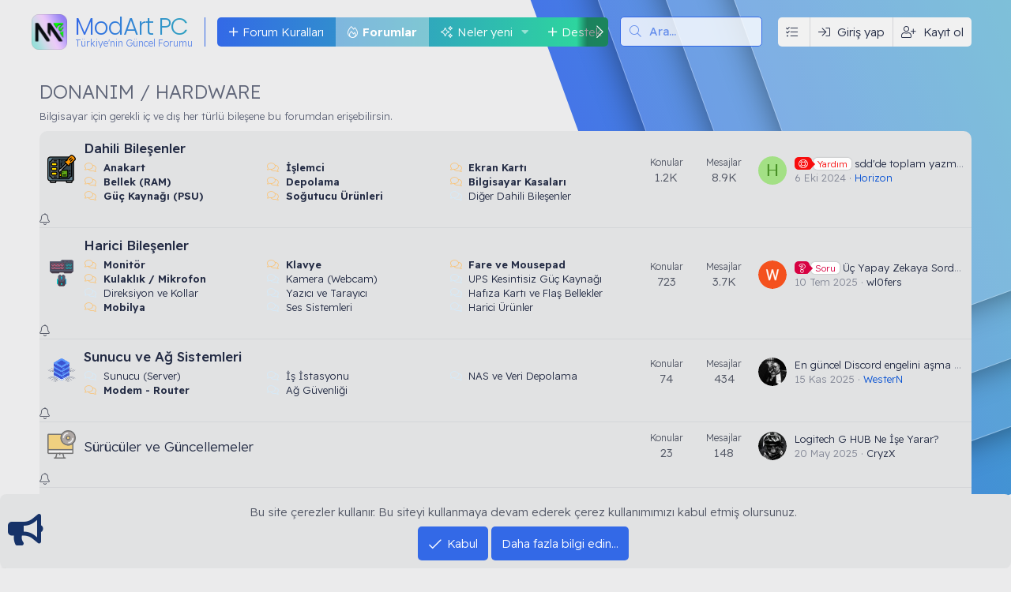

--- FILE ---
content_type: text/html; charset=utf-8
request_url: https://forum.modartpc.com/kategori/donanim-hardware.37/
body_size: 20711
content:
<!DOCTYPE html>
<html id="XF" lang="tr-TR" dir="LTR"
	data-app="public"
	data-template="category_view"
	data-container-key="node-37"
	data-content-key=""
	data-logged-in="false"
	data-cookie-prefix="xf_"
	data-csrf="1769024066,4f5215627aaf2b48368747b7af08ddee"
	data-style-id="5" 
	class="has-no-js v_2_0 template-category_view"
	 data-run-jobs="">
<head>
	<meta charset="utf-8" />
	<meta http-equiv="X-UA-Compatible" content="IE=Edge" />
	<meta name="viewport" content="width=device-width, initial-scale=1, viewport-fit=cover">

	
	
	

	<title>DONANIM / HARDWARE | ModArtPC Forum</title>

	<link rel="manifest" href="/webmanifest.php">
	
		<meta name="theme-color" content="#000000" />
	

	<meta name="apple-mobile-web-app-title" content="ModArtPC Forum">
	
		<link rel="apple-touch-icon" href="/data/assets/logo/modart-pc-forum-192x192px.png">
	

	
		<link rel="canonical" href="https://forum.modartpc.com/kategori/donanim-hardware.37/" />
	

	
		
	
	
	<meta property="og:site_name" content="ModArtPC Forum" />


	
	
		
	
	
	<meta property="og:type" content="website" />


	
	
		
	
	
	
		<meta property="og:title" content="DONANIM / HARDWARE" />
		<meta property="twitter:title" content="DONANIM / HARDWARE" />
	


	
	
		
	
	
	
		<meta name="description" content="Bilgisayar için gerekli iç ve dış her türlü bileşene bu forumdan erişebilirsin." />
		<meta property="og:description" content="Bilgisayar için gerekli iç ve dış her türlü bileşene bu forumdan erişebilirsin." />
		<meta property="twitter:description" content="Bilgisayar için gerekli iç ve dış her türlü bileşene bu forumdan erişebilirsin." />
	


	
	
		
	
	
	<meta property="og:url" content="https://forum.modartpc.com/kategori/donanim-hardware.37/" />


	
	
		
	
		

	  
	<script type='text/javascript'>var xfhtml = document.getElementById('XF'); function applySetting(settingName, settingOn, allowToggle){if(1===allowToggle){var s=localStorage.getItem(settingName);"on"!==s&&(s||1!==settingOn)||xfhtml.classList.add(settingName)}else 1===settingOn&&xfhtml.classList.add(settingName)}applySetting('_modum-gece', 0, 1);applySetting('_modum-tamekran', 0, 1);applySetting('_modum-izgaragorunum', 0, 1);	applySetting('_modum-resimvar', 0, 1);	applySetting('_modum-sibaryapiskan', 1, 1);applySetting('_modum-sidebarkapali', 0, 1);applySetting('_modum-radius', 0, 1);var backgroundChoice = localStorage.getItem('xgtRenkKombinasyonu-5');if(backgroundChoice){ xfhtml.setAttribute('data-xgt-renkkombinasyonu', '' + backgroundChoice + '');	} else { xfhtml.setAttribute('data-xgt-renkkombinasyonu', '1'); }</script>
 
	
	
		<script async src="/jc/gtm.js?_v=de49db4e"></script>
	
	<script>
		window.dataLayer=window.dataLayer||[];function gtag(){dataLayer.push(arguments)}gtag("js",new Date);gtag('config','G-HL6L385VGC',{'style_id':5,'user_properties': {
		
		'pwa':navigator.standalone||window.matchMedia('(display-mode: standalone), (display-mode: minimal-ui)').matches?1:0,'user_group_id':1,
		},});
!function(b,c){"object"==typeof console&&"function"==typeof console.error&&(console.error_old=console.error,console.error=function(){console.error_old.apply(this,arguments);b.gtag("event","exception",{error_type:"console",error_message:arguments[0],fatal:!1})});b.onerror=function(a,d,e){b.gtag("event","exception",{error_type:"javascript",error_message:a,error_location:d,error_line_number:e,fatal:!1})};b.onload=function(){c.querySelectorAll("img").forEach(a=>{a.complete&&0===a.naturalWidth&&b.gtag("event",
"exception",{error_type:"image",error_message:"not_loaded",error_location:a.src,fatal:!1})})}}(window,document);
	</script>


	

	



	




	<link rel="stylesheet" href="/css.php?css=public%3Anormalize.css%2Cpublic%3Afa.css%2Cpublic%3Acore.less%2Cpublic%3Aapp.less&amp;s=5&amp;l=2&amp;d=1768377249&amp;k=c3bb46d6f6c43a5a379d1a80abd685a1dcc97cf8" />

	

<link rel="stylesheet" href="/css.php?css=public%3Anode_list.less%2Cpublic%3Anotices.less%2Cpublic%3Aozzmodz_badges.less%2Cpublic%3Aozzmodz_badges_mdi.less%2Cpublic%3AxgtSv11_mega_footer.less%2Cpublic%3AxgtSv11_metin_img_logo.less%2Cpublic%3AxgtSv11_tema_editoru.less%2Cpublic%3AxgtSv11_ziyaretci_blok.less%2Cpublic%3Axgt_forum_ikon.less%2Cpublic%3Aextra.less&amp;s=5&amp;l=2&amp;d=1768377249&amp;k=2d6ad89ec530a74c2e729a1b455a9c8d98870826" />
<style>
@font-face{font-family:'Font Awesome 5 Pro';font-style:normal;font-weight:300}.fal{font-family:'Font Awesome 5 Pro';font-weight:300}
</style>


	


	
		<script src="/js/xf/preamble.min.js?_v=de49db4e"></script>
	

	
	
		<link rel="icon" type="image/png" href="https://forum.modartpc.com/data/assets/logo/modartpcfavicon32x32px.png" sizes="32x32" />
	
	
	<link rel="preconnect" href="https://fonts.googleapis.com">
	<link rel="preconnect" href="https://fonts.gstatic.com" crossorigin>
	<link href="https://fonts.googleapis.com/css2?family=Poppins:wght@100;200;300;400;500&family=Readex+Pro:wght@200;300;400;500;600&display=swap" rel="stylesheet"> 

	

		
			
		

		
	


</head>
<body data-template="category_view">

	

		
			
		

		
	


	

		
			
		

		
	

<div class="p-pageWrapper" id="top">
	
	
	
    <!--[XGT] Metin logo ve img -->
	
	<!--[XGT] Kullanici alanlari -->
	
	<!-- [XGT] Arama motoru -->
	

	
    
		<div class="xgtSv11-header--katmanlari">
			<div class="_katman--1"><div class="_katman--2"><div class="_katman--3"><div class="_katman--4"></div></div></div></div>
		</div>
	
	
	

	
    
	
	
	<!-- [XGT] Sv11 logo header bar -->
	<header class="p-header xgtSv11-yapiskan--header _xgtSv11-transition--900" id="header" data-xf-init="sticky-header">
		<div class="p-header-inner">
			<div class="p-header-content">
				
		
				
	
		
	
	<!-- [XGT] SV11 metin logo -->
	<div class="xgtSv11-metinLogo">
		<a href="/" class="_metin-logo--body">
			
				
					<span class="_metin-logo--miniikon">
						<img src="/data/assets/xgtSv11/modart-pc-forum-icon-192x192px.png" alt="ModArtPC Forum" width="45px" height="45px">
					</span>
							
				<span class="_metin-logo--metin">
					<span class="_metin-logo--isim">ModArt PC</span>
					
						<span class='_metin-logo--slogan'>
							Türkiye'nin Güncel Forumu
						</span>
					
				</span>
			
		</a>
	</div>

			
	
				
		  
		<!-- [XGT] Navigasyon alani -->
		<nav class="xgtSv11-navigasyon">
			<div class="p-nav-scroller hScroller" data-xf-init="h-scroller" data-auto-scroll=".p-navEl.is-selected">
				<div class="hScroller-scroll">
					<ul class="p-nav-list js-offCanvasNavSource">
						
							<li>
								

	<div class="p-navEl " >
		

			
	
	<a href="https://forum.modartpc.com/konu/modart-pc-forum-kurallari.1114/"
		class="p-navEl-link "
		
		data-xf-key="1"
		data-nav-id="ForumKurallari">Forum Kuralları</a>


			

		
		
	</div>


							</li>
						
							<li>
								

	<div class="p-navEl is-selected" data-has-children="true">
		

			
	
	<a href="/"
		class="p-navEl-link p-navEl-link--splitMenu "
		
		
		data-nav-id="forums">Forumlar</a>


			<a data-xf-key="2"
				data-xf-click="menu"
				data-menu-pos-ref="< .p-navEl"
				class="p-navEl-splitTrigger"
				role="button"
				tabindex="0"
				aria-label="Genişletilmiş geçiş"
				aria-expanded="false"
				aria-haspopup="true"></a>

		
		
			<div class="menu menu--structural" data-menu="menu" aria-hidden="true">
				<div class="menu-content">
					
						
	
	
	<a href="/whats-new/posts/"
		class="menu-linkRow u-indentDepth0 js-offCanvasCopy "
		
		
		data-nav-id="newPosts">Yeni mesajlar</a>

	

					
						
	
	
	<a href="/ara/?type=post"
		class="menu-linkRow u-indentDepth0 js-offCanvasCopy "
		
		
		data-nav-id="searchForums">Forumlarda ara</a>

	

					
				</div>
			</div>
		
	</div>


							</li>
						
							<li>
								

	<div class="p-navEl " data-has-children="true">
		

			
	
	<a href="/whats-new/"
		class="p-navEl-link p-navEl-link--splitMenu "
		
		
		data-nav-id="whatsNew">Neler yeni</a>


			<a data-xf-key="3"
				data-xf-click="menu"
				data-menu-pos-ref="< .p-navEl"
				class="p-navEl-splitTrigger"
				role="button"
				tabindex="0"
				aria-label="Genişletilmiş geçiş"
				aria-expanded="false"
				aria-haspopup="true"></a>

		
		
			<div class="menu menu--structural" data-menu="menu" aria-hidden="true">
				<div class="menu-content">
					
						
	
	
	<a href="/whats-new/posts/"
		class="menu-linkRow u-indentDepth0 js-offCanvasCopy "
		 rel="nofollow"
		
		data-nav-id="whatsNewPosts">Yeni mesajlar</a>

	

					
						
	
	
	<a href="/whats-new/media/"
		class="menu-linkRow u-indentDepth0 js-offCanvasCopy "
		 rel="nofollow"
		
		data-nav-id="xfmgWhatsNewNewMedia">Yeni medya</a>

	

					
						
	
	
	<a href="/whats-new/media-comments/"
		class="menu-linkRow u-indentDepth0 js-offCanvasCopy "
		 rel="nofollow"
		
		data-nav-id="xfmgWhatsNewMediaComments">Yeni medya yorumları</a>

	

					
						
	
	
	<a href="/whats-new/classifieds/"
		class="menu-linkRow u-indentDepth0 js-offCanvasCopy "
		 rel="nofollow"
		
		data-nav-id="classifiedsWhatsNew">New listings</a>

	

					
						
	
	
	<a href="/whats-new/resources/"
		class="menu-linkRow u-indentDepth0 js-offCanvasCopy "
		 rel="nofollow"
		
		data-nav-id="xfrmNewResources">Yeni kaynaklar</a>

	

					
						
	
	
	<a href="/whats-new/profile-posts/"
		class="menu-linkRow u-indentDepth0 js-offCanvasCopy "
		 rel="nofollow"
		
		data-nav-id="whatsNewProfilePosts">Yeni profil mesajları</a>

	

					
						
	
	
	<a href="/whats-new/latest-activity"
		class="menu-linkRow u-indentDepth0 js-offCanvasCopy "
		 rel="nofollow"
		
		data-nav-id="latestActivity">Son aktiviteler</a>

	

					
				</div>
			</div>
		
	</div>


							</li>
						
							<li>
								

	<div class="p-navEl " data-has-children="true">
		

			
	
	<a href="/support/"
		class="p-navEl-link p-navEl-link--splitMenu "
		
		
		data-nav-id="nfTickets">Destek</a>


			<a data-xf-key="4"
				data-xf-click="menu"
				data-menu-pos-ref="< .p-navEl"
				class="p-navEl-splitTrigger"
				role="button"
				tabindex="0"
				aria-label="Genişletilmiş geçiş"
				aria-expanded="false"
				aria-haspopup="true"></a>

		
		
			<div class="menu menu--structural" data-menu="menu" aria-hidden="true">
				<div class="menu-content">
					
						
	
	
	<a href="/support/create"
		class="menu-linkRow u-indentDepth0 js-offCanvasCopy "
		 data-xf-click="overlay"
		
		data-nav-id="nfTicketsOpenNewTicket">Yeni talep aç</a>

	

					
						
	
	
	<a href="/watched/tickets"
		class="menu-linkRow u-indentDepth0 js-offCanvasCopy "
		
		
		data-nav-id="nfTicketsWatchedContent">Takip edilen</a>

	

					
				</div>
			</div>
		
	</div>


							</li>
						
							<li>
								

	<div class="p-navEl " data-has-children="true">
		

			
	
	<a href="/media/"
		class="p-navEl-link p-navEl-link--splitMenu "
		
		
		data-nav-id="xfmg">Medya</a>


			<a data-xf-key="5"
				data-xf-click="menu"
				data-menu-pos-ref="< .p-navEl"
				class="p-navEl-splitTrigger"
				role="button"
				tabindex="0"
				aria-label="Genişletilmiş geçiş"
				aria-expanded="false"
				aria-haspopup="true"></a>

		
		
			<div class="menu menu--structural" data-menu="menu" aria-hidden="true">
				<div class="menu-content">
					
						
	
	
	<a href="/whats-new/media/"
		class="menu-linkRow u-indentDepth0 js-offCanvasCopy "
		 rel="nofollow"
		
		data-nav-id="xfmgNewMedia">Yeni medya</a>

	

					
						
	
	
	<a href="/whats-new/media-comments/"
		class="menu-linkRow u-indentDepth0 js-offCanvasCopy "
		 rel="nofollow"
		
		data-nav-id="xfmgNewComments">Yeni yorumlar</a>

	

					
						
	
	
	<a href="/ara/?type=xfmg_media"
		class="menu-linkRow u-indentDepth0 js-offCanvasCopy "
		
		
		data-nav-id="xfmgSearchMedia">Medya ara</a>

	

					
				</div>
			</div>
		
	</div>


							</li>
						
							<li>
								

	<div class="p-navEl " data-has-children="true">
		

			
	
	<a href="/resources/"
		class="p-navEl-link p-navEl-link--splitMenu "
		
		
		data-nav-id="xfrm">İndir</a>


			<a data-xf-key="6"
				data-xf-click="menu"
				data-menu-pos-ref="< .p-navEl"
				class="p-navEl-splitTrigger"
				role="button"
				tabindex="0"
				aria-label="Genişletilmiş geçiş"
				aria-expanded="false"
				aria-haspopup="true"></a>

		
		
			<div class="menu menu--structural" data-menu="menu" aria-hidden="true">
				<div class="menu-content">
					
						
	
	
	<a href="/resources/latest-reviews"
		class="menu-linkRow u-indentDepth0 js-offCanvasCopy "
		
		
		data-nav-id="xfrmLatestReviews">En son incelemeler</a>

	

					
						
	
	
	<a href="/ara/?type=resource"
		class="menu-linkRow u-indentDepth0 js-offCanvasCopy "
		
		
		data-nav-id="xfrmSearchResources">Kaynak ara</a>

	

					
				</div>
			</div>
		
	</div>


							</li>
						
							<li>
								

	<div class="p-navEl " data-has-children="true">
		

			
	
	<a href="/uye/"
		class="p-navEl-link p-navEl-link--splitMenu "
		
		
		data-nav-id="members">Kullanıcılar</a>


			<a data-xf-key="7"
				data-xf-click="menu"
				data-menu-pos-ref="< .p-navEl"
				class="p-navEl-splitTrigger"
				role="button"
				tabindex="0"
				aria-label="Genişletilmiş geçiş"
				aria-expanded="false"
				aria-haspopup="true"></a>

		
		
			<div class="menu menu--structural" data-menu="menu" aria-hidden="true">
				<div class="menu-content">
					
						
	
	
	<a href="/online/"
		class="menu-linkRow u-indentDepth0 js-offCanvasCopy "
		
		
		data-nav-id="currentVisitors">Şu anki ziyaretçiler</a>

	

					
						
	
	
	<a href="/whats-new/profile-posts/"
		class="menu-linkRow u-indentDepth0 js-offCanvasCopy "
		 rel="nofollow"
		
		data-nav-id="newProfilePosts">Yeni profil mesajları</a>

	

					
						
	
	
	<a href="/ara/?type=profile_post"
		class="menu-linkRow u-indentDepth0 js-offCanvasCopy "
		
		
		data-nav-id="searchProfilePosts">Profil mesajlarında ara</a>

	

					
				</div>
			</div>
		
	</div>


							</li>
						
					</ul>
				</div>
			</div>
		</nav>
	
		
		
			<div class="xgtSv11-aramaMotoru">	
				
					<form action="/ara/search" method="post">        
						<!-- Search -->
						<div class="_aramaMotoru">			
							<div class="_aramaMotoru--flex">
								<input name="keywords" placeholder="Ara…" aria-label="Ara" data-menu-autofocus="true" type="text" />
								<div class="_aramaMotoru--onek"><i class="fa--xf fal fa-search" aria-hidden="true"></i></div>
							</div>				
						</div>		
						
							<div class="_aramaMotoru--menu">
								
								
									<div class="menu-row">
										
			<select name="constraints" class="js-quickSearch-constraint input" aria-label="içinde ara">
				<option value="">Her yerde</option>
<option value="{&quot;search_type&quot;:&quot;post&quot;}">Konular</option>
<option value="{&quot;search_type&quot;:&quot;post&quot;,&quot;c&quot;:{&quot;nodes&quot;:[37],&quot;child_nodes&quot;:1}}">This category</option>

			</select>
		
									</div>
								

								
								<div class="menu-row">
									<label class="iconic"><input type="checkbox"  name="c[title_only]" value="1" /><i aria-hidden="true"></i><span class="iconic-label">Sadece başlıkları ara</span></label>

								</div>
								
								<div class="menu-row">
									<div class="inputGroup">
										<span class="inputGroup-text">Kullanıcı:</span>
										<input type="text" class="input" name="c[users]" data-xf-init="auto-complete" placeholder="Üye" aria-labelledby="ctrl_search_menu_by_member" />
									</div>
								</div>
								
<div class="menu-footer">
									<span class="menu-footer-controls">
										<a href="/ara/" class="button"><span class="button-text">Filtreler</span></a>
										<button type="submit" class="button--primary button button--icon button--icon--search"><span class="button-text">Ara</span></button>
									</span>
								</div>
							</div>
						
						<input type="hidden" name="_xfToken" value="1769024066,4f5215627aaf2b48368747b7af08ddee" />
					</form>
				
			</div>
		
	
		<div class='xgtSv11-kullanici-butonlari'>
		<div class="p-nav-opposite">
			<div class="p-navgroup p-account p-navgroup--guest">
								
						
						<a href="#" class="p-navgroup-link" rel="nofollow"
						   data-xf-init="tooltip" title="Temanı özelleştir" data-tema-duzenleyici>
							<i class="fal fa-tasks"></i>
						</a>
					
					<a href="/login/" class="p-navgroup-link p-navgroup-link--textual p-navgroup-link--logIn" data-xf-click="overlay" data-follow-redirects="on">
						<span class="p-navgroup-linkText">Giriş yap</span>
					</a>
					
						<a href="/register/" class="p-navgroup-link p-navgroup-link--textual p-navgroup-link--register" data-xf-click="overlay" data-follow-redirects="on">
							<span class="p-navgroup-linkText">Kayıt ol</span>
						</a>
					
				      
			</div>

			<div class="p-navgroup p-discovery">
				<a href="/whats-new/"
				   class="p-navgroup-link p-navgroup-link--iconic p-navgroup-link--whatsnew"
				   aria-label="Neler yeni"
				   title="Neler yeni">
					<i aria-hidden="true"></i>
					<span class="p-navgroup-linkText">Neler yeni</span>
				</a>

				
					<a href="/ara/"
					   class="p-navgroup-link p-navgroup-link--iconic p-navgroup-link--search"
					   data-xf-click="menu"
					   data-xf-key="/"
					   aria-label="Ara"
					   aria-expanded="false"
					   aria-haspopup="true"
					   title="Ara"
					   data-xf-init="tooltip">
						<i aria-hidden="true"></i>
						<!-- <span class="p-navgroup-linkText">Ara</span> -->
					</a>
					<div class="menu menu--structural menu--wide" data-menu="menu" aria-hidden="true">
						<form action="/ara/search" method="post"
							  class="menu-content"
							  data-xf-init="quick-search">
							<h3 class="menu-header">Ara</h3>
							
							<div class="menu-row">
								
									<div class="inputGroup inputGroup--joined">
										<input type="text" class="input" name="keywords" placeholder="Ara…" aria-label="Ara" data-menu-autofocus="true" />
										
			<select name="constraints" class="js-quickSearch-constraint input" aria-label="içinde ara">
				<option value="">Her yerde</option>
<option value="{&quot;search_type&quot;:&quot;post&quot;}">Konular</option>
<option value="{&quot;search_type&quot;:&quot;post&quot;,&quot;c&quot;:{&quot;nodes&quot;:[37],&quot;child_nodes&quot;:1}}">This category</option>

			</select>
		
									</div>
									
							</div>

							
							<div class="menu-row">
								<label class="iconic"><input type="checkbox"  name="c[title_only]" value="1" /><i aria-hidden="true"></i><span class="iconic-label">Sadece başlıkları ara

											
												<span tabindex="0" role="button"
													  data-xf-init="tooltip" data-trigger="hover focus click" title="Etiketler de aranacak">

													<i class="fa--xf far fa-question-circle u-muted u-smaller" aria-hidden="true"></i>
												</span></span></label>

							</div>
							
							<div class="menu-row">
								<div class="inputGroup">
									<span class="inputGroup-text" id="ctrl_search_menu_by_member">Kullanıcı:</span>
									<input type="text" class="input" name="c[users]" data-xf-init="auto-complete" placeholder="Üye" aria-labelledby="ctrl_search_menu_by_member" />
								</div>
							</div>
							
<div class="menu-footer">
								<span class="menu-footer-controls">
									<button type="submit" class="button--primary button button--icon button--icon--search"><span class="button-text">Ara</span></button>
									<a href="/ara/" class="button"><span class="button-text">Gelişmiş Arama…</span></a>
								</span>
							</div>
							<input type="hidden" name="_xfToken" value="1769024066,4f5215627aaf2b48368747b7af08ddee" />
						</form>
					</div>
				
			</div>
		</div>
	</div>
	
			</div>
		</div>
	</header>

	
		<div class="p-navSticky p-navSticky--primary" data-xf-init="sticky-header">
			
		<!-- [XGT] Mobil header alani -->
		<div class="p-nav">
			<div class="p-nav-inner">
				<div class="xgtSv11-mobil-navigasyon">
					<button type="button" class="button--plain p-nav-menuTrigger button" data-xf-click="off-canvas" data-menu=".js-headerOffCanvasMenu" tabindex="0" aria-label="Menü"><span class="button-text">
						<i aria-hidden="true"></i>
						<span class="p-nav-menuText">Menü</span>
					</span></button>
					<!--[XGT] Mobil metin logo ve img -->
					
						
	
		<div class="xgtSv11-metinLogo--mobil">
			<a href="/">
				ModArt PC
			</a>
		</div>
	

					
				</div>
				<div class="xgtSv11-kullanici-butonlari gizle:desktop">
		<div class="p-nav-opposite">
			<div class="p-navgroup p-account p-navgroup--guest">
								
						
						<a href="#" class="p-navgroup-link" rel="nofollow"
						   data-xf-init="tooltip" title="Temanı özelleştir" data-tema-duzenleyici>
							<i class="fal fa-tasks"></i>
						</a>
					
					<a href="/login/" class="p-navgroup-link p-navgroup-link--textual p-navgroup-link--logIn" data-xf-click="overlay" data-follow-redirects="on">
						<span class="p-navgroup-linkText">Giriş yap</span>
					</a>
					
						<a href="/register/" class="p-navgroup-link p-navgroup-link--textual p-navgroup-link--register" data-xf-click="overlay" data-follow-redirects="on">
							<span class="p-navgroup-linkText">Kayıt ol</span>
						</a>
					
				      
			</div>

			<div class="p-navgroup p-discovery">
				<a href="/whats-new/"
				   class="p-navgroup-link p-navgroup-link--iconic p-navgroup-link--whatsnew"
				   aria-label="Neler yeni"
				   title="Neler yeni">
					<i aria-hidden="true"></i>
					<span class="p-navgroup-linkText">Neler yeni</span>
				</a>

				
					<a href="/ara/"
					   class="p-navgroup-link p-navgroup-link--iconic p-navgroup-link--search"
					   data-xf-click="menu"
					   data-xf-key="/"
					   aria-label="Ara"
					   aria-expanded="false"
					   aria-haspopup="true"
					   title="Ara"
					   data-xf-init="tooltip">
						<i aria-hidden="true"></i>
						<!-- <span class="p-navgroup-linkText">Ara</span> -->
					</a>
					<div class="menu menu--structural menu--wide" data-menu="menu" aria-hidden="true">
						<form action="/ara/search" method="post"
							  class="menu-content"
							  data-xf-init="quick-search">
							<h3 class="menu-header">Ara</h3>
							
							<div class="menu-row">
								
									<div class="inputGroup inputGroup--joined">
										<input type="text" class="input" name="keywords" placeholder="Ara…" aria-label="Ara" data-menu-autofocus="true" />
										
			<select name="constraints" class="js-quickSearch-constraint input" aria-label="içinde ara">
				<option value="">Her yerde</option>
<option value="{&quot;search_type&quot;:&quot;post&quot;}">Konular</option>
<option value="{&quot;search_type&quot;:&quot;post&quot;,&quot;c&quot;:{&quot;nodes&quot;:[37],&quot;child_nodes&quot;:1}}">This category</option>

			</select>
		
									</div>
									
							</div>

							
							<div class="menu-row">
								<label class="iconic"><input type="checkbox"  name="c[title_only]" value="1" /><i aria-hidden="true"></i><span class="iconic-label">Sadece başlıkları ara

											
												<span tabindex="0" role="button"
													  data-xf-init="tooltip" data-trigger="hover focus click" title="Etiketler de aranacak">

													<i class="fa--xf far fa-question-circle u-muted u-smaller" aria-hidden="true"></i>
												</span></span></label>

							</div>
							
							<div class="menu-row">
								<div class="inputGroup">
									<span class="inputGroup-text" id="ctrl_search_menu_by_member">Kullanıcı:</span>
									<input type="text" class="input" name="c[users]" data-xf-init="auto-complete" placeholder="Üye" aria-labelledby="ctrl_search_menu_by_member" />
								</div>
							</div>
							
<div class="menu-footer">
								<span class="menu-footer-controls">
									<button type="submit" class="button--primary button button--icon button--icon--search"><span class="button-text">Ara</span></button>
									<a href="/ara/" class="button"><span class="button-text">Gelişmiş Arama…</span></a>
								</span>
							</div>
							<input type="hidden" name="_xfToken" value="1769024066,4f5215627aaf2b48368747b7af08ddee" />
						</form>
					</div>
				
			</div>
		</div>
	</div>
			</div>
		</div>
	
		</div>
		

	<!-- Ziyareci blok --->
	
	
	
	 	
		
	

	<!-- Mega Duyuru--->
	
	
	
	 
		
		

	
<div class="p-body">
	<div class="p-body-inner">

	
	
	 
	<!-- Kendi konumum -->
		
			
	 
	<!-- Kendi konumum tum sayfalarda -->
	
	<!-- Forumlar üstü -->
	 
	<!-- Forumlar altı -->
	
	<!-- Breadcrumbsustu üstü -->
	 
	<!-- Breadcrumbsustu altı -->
	 
	
		
	
		<!--XF:EXTRA_OUTPUT-->


		

		

		
	
	
	 
	

		
	
	
	 
	<!-- Kendi konumum -->
	 
	<!-- Kendi konumum tum sayfalarda -->
	
	<!-- Forumlar üstü -->
	 
	<!-- Forumlar altı -->
	
	<!-- Breadcrumbsustu üstü -->
	 
	<!-- Breadcrumbsustu altı -->
	 
	
		


		
	

		
			
		

		
	


	
	
	 
	<!-- Kendi konumum -->
	 
	<!-- Kendi konumum tum sayfalarda -->
	
	<!-- Forumlar üstü -->
	 
	<!-- Forumlar altı -->
	
	<!-- Breadcrumbsustu üstü -->
	 
	<!-- Breadcrumbsustu altı -->
	 
	
		


		
	
	
	
	<div class="p-breadcrumbs-wrap ">
		<ul class="p-breadcrumbs " itemscope itemtype="https://schema.org/BreadcrumbList">	
			
			
			
			
		</ul>
	</div>

		
	

		
			
		

		
	


	
	
	 
	<!-- Kendi konumum -->
	 
	<!-- Kendi konumum tum sayfalarda -->
	
	<!-- Forumlar üstü -->
	 
	<!-- Forumlar altı -->
	
	<!-- Breadcrumbsustu üstü -->
	 
	<!-- Breadcrumbsustu altı -->
	 
	
		



		
	<noscript class="js-jsWarning"><div class="blockMessage blockMessage--important blockMessage--iconic u-noJsOnly">JavaScript devre dışı. Daha iyi bir deneyim için, önce lütfen tarayıcınızda JavaScript'i etkinleştirin.</div></noscript>

		
	<div class="blockMessage blockMessage--important blockMessage--iconic js-browserWarning" style="display: none">Çok eski bir web tarayıcısı kullanıyorsunuz. Bu veya diğer siteleri görüntülemekte sorunlar yaşayabilirsiniz..<br />Tarayıcınızı güncellemeli veya <a href="https://www.google.com/chrome/" target="_blank">alternatif bir tarayıcı</a> kullanmalısınız.</div>


		
			<div class="p-body-header">
			
				
					<div class="p-title ">
					
						
							<h1 class="p-title-value">DONANIM / HARDWARE

    
    

</h1>
						
						
					
					</div>
				

				
					<div class="p-description">Bilgisayar için gerekli iç ve dış her türlü bileşene bu forumdan erişebilirsin.</div>
				
			
			</div>
		
		
	
	
	 
	

		<div class="p-body-main  ">
			
			<div class="p-body-contentCol"></div>
			
			
			

			<div class="p-body-content">
				
	

		
			
		

		
	


				<div class="p-body-pageContent">








	
	
	




	




	<div class="block">
		<div class="block-outer"></div>
		<div class="block-container">
			<div class="block-body">
				
	
	
		
	
	
	
		
	

	<div class="node _xgtSv11-transition--900 node--id38 node--depth2 node--forum node--unread">
		<div class="node-body ">		
			
			
				
	
	
	
		<span class="node-icon" aria-hidden="true">
			<img src="/data/assets/xgtforumikonlari/dahilibilesen.png" class="xgt-Forumikon--img" />
		</span>
	
	

							
			

			<div class="node-main js-nodeMain">
				

				
				<h3 class="node-title">
					
	

		
			
		

		
	

<a href="/forumlar/dahili-bilesenler.38/" data-xf-init="element-tooltip" data-shortcut="node-description">Dahili Bileşenler</a>

	

		
			
		

		
	

    
    

				</h3>
				
					<div class="node-description node-description--tooltip js-nodeDescTooltip">Bilgisayar için gerekli olan tüm fiziksel parçalar için bilgi edinebilirsin.</div>
				

				<div class="node-meta">
					
						<div class="node-statsMeta">
							<dl class="pairs pairs--inline">
								<dt>Konular</dt>
								<dd>1.2K</dd>
							</dl>
							<dl class="pairs pairs--inline">
								<dt>Mesajlar</dt>
								<dd>8.9K</dd>
							</dl>
						</div>
					

					
				</div>

				
					
	
	
		<div class="node-subNodesFlat">
			<span class="node-subNodesLabel">Alt forumlar:</span>
			<ol class="node-subNodeFlatList">
			
				
	
	
		
	
	
	
		
	<li>
		<a href="/forumlar/anakart.39/" class="subNodeLink subNodeLink--forum node--id39 subNodeLink--unread">
			
    
	    <i class="fa--xf fal fa-comments subNodeLink-icon" aria-hidden="true"></i>
    
Anakart
		</a>
		
	

	</li>

	

	
		
	
	
	
		
	<li>
		<a href="/forumlar/islemci.40/" class="subNodeLink subNodeLink--forum node--id40 subNodeLink--unread">
			
    
	    <i class="fa--xf fal fa-comments subNodeLink-icon" aria-hidden="true"></i>
    
İşlemci
		</a>
		
	

	</li>

	

	
		
	
	
	
		
	<li>
		<a href="/forumlar/ekran-karti.41/" class="subNodeLink subNodeLink--forum node--id41 subNodeLink--unread">
			
    
	    <i class="fa--xf fal fa-comments subNodeLink-icon" aria-hidden="true"></i>
    
Ekran Kartı
		</a>
		
	

	</li>

	

	
		
	
	
	
		
	<li>
		<a href="/forumlar/bellek-ram.42/" class="subNodeLink subNodeLink--forum node--id42 subNodeLink--unread">
			
    
	    <i class="fa--xf fal fa-comments subNodeLink-icon" aria-hidden="true"></i>
    
Bellek (RAM)
		</a>
		
	

	</li>

	

	
		
	
	
	
		
	<li>
		<a href="/forumlar/depolama.43/" class="subNodeLink subNodeLink--forum node--id43 subNodeLink--unread">
			
    
	    <i class="fa--xf fal fa-comments subNodeLink-icon" aria-hidden="true"></i>
    
Depolama
		</a>
		
	

	</li>

	

	
		
	
	
	
		
	<li>
		<a href="/forumlar/bilgisayar-kasalari.44/" class="subNodeLink subNodeLink--forum node--id44 subNodeLink--unread">
			
    
	    <i class="fa--xf fal fa-comments subNodeLink-icon" aria-hidden="true"></i>
    
Bilgisayar Kasaları
		</a>
		
	

	</li>

	

	
		
	
	
	
		
	<li>
		<a href="/forumlar/guc-kaynagi-psu.377/" class="subNodeLink subNodeLink--forum node--id377 subNodeLink--unread">
			
    
	    <i class="fa--xf fal fa-comments subNodeLink-icon" aria-hidden="true"></i>
    
Güç Kaynağı (PSU)
		</a>
		
	

	</li>

	

	
		
	
	
	
		
	<li>
		<a href="/forumlar/sogutucu-urunleri.45/" class="subNodeLink subNodeLink--forum node--id45 subNodeLink--unread">
			
    
	    <i class="fa--xf fal fa-comments subNodeLink-icon" aria-hidden="true"></i>
    
Soğutucu Ürünleri
		</a>
		
	

	</li>

	

	
		
	
	
	
		
	<li>
		<a href="/forumlar/diger-dahili-bilesenler.118/" class="subNodeLink subNodeLink--forum node--id118 ">
			
    
	    <i class="fa--xf fal fa-comments subNodeLink-icon" aria-hidden="true"></i>
    
Diğer Dahili Bileşenler
		</a>
		
	

	</li>

	

	

			
			</ol>
		</div>
	

				

				
			</div>

			
				<div class="node-stats">
					<dl class="pairs pairs--rows">
						<dt>Konular</dt>
						<dd>1.2K</dd>
					</dl>
					<dl class="pairs pairs--rows">
						<dt>Mesajlar</dt>
						<dd>8.9K</dd>
					</dl>
				</div>
			

			<div class="node-extra">
				
					<div class="node-extra-icon">
						
							<a href="/uye/horizon.32061/" class="avatar avatar--xs avatar--default avatar--default--dynamic" data-user-id="32061" data-xf-init="member-tooltip" style="background-color: #a3e085; color: #478f24">
			<span class="avatar-u32061-s" role="img" aria-label="Horizon">H</span> 
		</a>
						
					</div>
					<div class="node-extra-row">
						
							<a href="/konu/sddde-toplam-yazma-24-tb-olarak-gorunuyor.6989/post-44058" class="node-extra-title" title="sdd&#039;de toplam yazma 24 tb olarak görünüyor"><span class="xgtOnekleri xgtOnek--yardimOnek" dir="auto"><span class="xgtOnekAp"><span class="xgtOnekIkonu"></span><span class="xgtOnekMetni">Yardım</span></span></span><span class="label-append">&nbsp;</span>sdd&#039;de toplam yazma 24 tb olarak görünüyor</a>
						
					</div>
					<div class="node-extra-row">
						<ul class="listInline listInline--bullet">
							<li><time  class="node-extra-date u-dt" dir="auto" datetime="2024-10-06T17:34:31+0300" data-time="1728225271" data-date-string="6 Eki 2024" data-time-string="17:34" title="6 Eki 2024 17:34'de">6 Eki 2024</time></li>
							
								<li class="node-extra-user"><a href="/uye/horizon.32061/" class="username " dir="auto" data-user-id="32061" data-xf-init="member-tooltip"><span class="username--style10">Horizon</span></a></li>
							
						</ul>
					</div>

				
			</div>
		</div>
		
			<div class="xgtSv11-okunmamiMesaj--ikon " 
				 data-xf-init="tooltip" title="Okunmamış mesaj var">
				<i class="fal fa-bell"></i>
			</div>
		
	</div>

	
	



	

	
		
	
	
	
		
	

	<div class="node _xgtSv11-transition--900 node--id49 node--depth2 node--forum node--unread">
		<div class="node-body ">		
			
			
				
	
	
	
		<span class="node-icon" aria-hidden="true">
			<img src="/data/assets/xgtforumikonlari/harici-bilesen.png" class="xgt-Forumikon--img" />
		</span>
	
	

							
			

			<div class="node-main js-nodeMain">
				

				
				<h3 class="node-title">
					
	

		
			
		

		
	

<a href="/forumlar/harici-bilesenler.49/" data-xf-init="element-tooltip" data-shortcut="node-description">Harici Bileşenler</a>

	

		
			
		

		
	

    
    

				</h3>
				
					<div class="node-description node-description--tooltip js-nodeDescTooltip">Bilgisayar çevre birimleri hakkında her şey burada.</div>
				

				<div class="node-meta">
					
						<div class="node-statsMeta">
							<dl class="pairs pairs--inline">
								<dt>Konular</dt>
								<dd>723</dd>
							</dl>
							<dl class="pairs pairs--inline">
								<dt>Mesajlar</dt>
								<dd>3.7K</dd>
							</dl>
						</div>
					

					
				</div>

				
					
	
	
		<div class="node-subNodesFlat">
			<span class="node-subNodesLabel">Alt forumlar:</span>
			<ol class="node-subNodeFlatList">
			
				
	
	
		
	
	
	
		
	<li>
		<a href="/forumlar/monitor.50/" class="subNodeLink subNodeLink--forum node--id50 subNodeLink--unread">
			
    
	    <i class="fa--xf fal fa-comments subNodeLink-icon" aria-hidden="true"></i>
    
Monitör
		</a>
		
	

	</li>

	

	
		
	
	
	
		
	<li>
		<a href="/forumlar/klavye.51/" class="subNodeLink subNodeLink--forum node--id51 subNodeLink--unread">
			
    
	    <i class="fa--xf fal fa-comments subNodeLink-icon" aria-hidden="true"></i>
    
Klavye
		</a>
		
	

	</li>

	

	
		
	
	
	
		
	<li>
		<a href="/forumlar/fare-ve-mousepad.52/" class="subNodeLink subNodeLink--forum node--id52 subNodeLink--unread">
			
    
	    <i class="fa--xf fal fa-comments subNodeLink-icon" aria-hidden="true"></i>
    
Fare ve Mousepad
		</a>
		
	

	</li>

	

	
		
	
	
	
		
	<li>
		<a href="/forumlar/kulaklik-mikrofon.53/" class="subNodeLink subNodeLink--forum node--id53 subNodeLink--unread">
			
    
	    <i class="fa--xf fal fa-comments subNodeLink-icon" aria-hidden="true"></i>
    
Kulaklık / Mikrofon
		</a>
		
	

	</li>

	

	
		
	
	
	
		
	<li>
		<a href="/forumlar/kamera-webcam.54/" class="subNodeLink subNodeLink--forum node--id54 ">
			
    
	    <i class="fa--xf fal fa-comments subNodeLink-icon" aria-hidden="true"></i>
    
Kamera (Webcam)
		</a>
		
	

	</li>

	

	
		
	
	
	
		
	<li>
		<a href="/forumlar/ups-kesintisiz-guc-kaynagi.55/" class="subNodeLink subNodeLink--forum node--id55 ">
			
    
	    <i class="fa--xf fal fa-comments subNodeLink-icon" aria-hidden="true"></i>
    
UPS Kesintisiz Güç Kaynağı
		</a>
		
	

	</li>

	

	
		
	
	
	
		
	<li>
		<a href="/forumlar/direksiyon-ve-kollar.56/" class="subNodeLink subNodeLink--forum node--id56 ">
			
    
	    <i class="fa--xf fal fa-comments subNodeLink-icon" aria-hidden="true"></i>
    
Direksiyon ve Kollar
		</a>
		
	

	</li>

	

	
		
	
	
	
		
	<li>
		<a href="/forumlar/yazici-ve-tarayici.57/" class="subNodeLink subNodeLink--forum node--id57 ">
			
    
	    <i class="fa--xf fal fa-comments subNodeLink-icon" aria-hidden="true"></i>
    
Yazıcı ve Tarayıcı
		</a>
		
	

	</li>

	

	
		
	
	
	
		
	<li>
		<a href="/forumlar/hafiza-karti-ve-flas-bellekler.58/" class="subNodeLink subNodeLink--forum node--id58 ">
			
    
	    <i class="fa--xf fal fa-comments subNodeLink-icon" aria-hidden="true"></i>
    
Hafıza Kartı ve Flaş Bellekler
		</a>
		
	

	</li>

	

	
		
	
	
	
		
	<li>
		<a href="/forumlar/mobilya.59/" class="subNodeLink subNodeLink--forum node--id59 subNodeLink--unread">
			
    
	    <i class="fa--xf fal fa-comments subNodeLink-icon" aria-hidden="true"></i>
    
Mobilya
		</a>
		
	

	</li>

	

	
		
	
	
	
		
	<li>
		<a href="/forumlar/ses-sistemleri.60/" class="subNodeLink subNodeLink--forum node--id60 ">
			
    
	    <i class="fa--xf fal fa-comments subNodeLink-icon" aria-hidden="true"></i>
    
Ses Sistemleri
		</a>
		
	

	</li>

	

	
		
	
	
	
		
	<li>
		<a href="/forumlar/harici-urunler.119/" class="subNodeLink subNodeLink--forum node--id119 ">
			
    
	    <i class="fa--xf fal fa-comments subNodeLink-icon" aria-hidden="true"></i>
    
Harici Ürünler
		</a>
		
	

	</li>

	

	

			
			</ol>
		</div>
	

				

				
			</div>

			
				<div class="node-stats">
					<dl class="pairs pairs--rows">
						<dt>Konular</dt>
						<dd>723</dd>
					</dl>
					<dl class="pairs pairs--rows">
						<dt>Mesajlar</dt>
						<dd>3.7K</dd>
					</dl>
				</div>
			

			<div class="node-extra">
				
					<div class="node-extra-icon">
						
							<a href="/uye/wl0fers.33735/" class="avatar avatar--xs" data-user-id="33735" data-xf-init="member-tooltip">
			<img src="/data/avatars/s/33/33735.jpg?1752151315" srcset="/data/avatars/m/33/33735.jpg?1752151315 2x" alt="wl0fers" class="avatar-u33735-s" width="48" height="48" /> 
		</a>
						
					</div>
					<div class="node-extra-row">
						
							<a href="/konu/uc-yapay-zekaya-sordum-en-iyi-oyuncu-koltugu-hangisi.9218/post-47943" class="node-extra-title" title="Üç Yapay Zekaya Sordum: En İyi Oyuncu Koltuğu Hangisi?"><span class="xgtOnekleri xgtOnek--soruOnek" dir="auto"><span class="xgtOnekAp"><span class="xgtOnekIkonu"></span><span class="xgtOnekMetni">Soru</span></span></span><span class="label-append">&nbsp;</span>Üç Yapay Zekaya Sordum: En İyi Oyuncu Koltuğu Hangisi?</a>
						
					</div>
					<div class="node-extra-row">
						<ul class="listInline listInline--bullet">
							<li><time  class="node-extra-date u-dt" dir="auto" datetime="2025-07-10T15:49:34+0300" data-time="1752151774" data-date-string="10 Tem 2025" data-time-string="15:49" title="10 Tem 2025 15:49'de">10 Tem 2025</time></li>
							
								<li class="node-extra-user"><a href="/uye/wl0fers.33735/" class="username " dir="auto" data-user-id="33735" data-xf-init="member-tooltip">wl0fers</a></li>
							
						</ul>
					</div>

				
			</div>
		</div>
		
			<div class="xgtSv11-okunmamiMesaj--ikon " 
				 data-xf-init="tooltip" title="Okunmamış mesaj var">
				<i class="fal fa-bell"></i>
			</div>
		
	</div>

	
	



	

	
		
	
	
	
		
	

	<div class="node _xgtSv11-transition--900 node--id255 node--depth2 node--forum node--unread">
		<div class="node-body ">		
			
			
				
	
	
	
		<span class="node-icon" aria-hidden="true">
			<img src="/data/assets/xgtforumikonlari/sunucu-a-data-server.png" class="xgt-Forumikon--img" />
		</span>
	
	

							
			

			<div class="node-main js-nodeMain">
				

				
				<h3 class="node-title">
					
	

		
			
		

		
	

<a href="/forumlar/sunucu-ve-ag-sistemleri.255/" data-xf-init="element-tooltip" data-shortcut="node-description">Sunucu ve Ağ Sistemleri</a>

	

		
			
		

		
	

    
    

				</h3>
				

				<div class="node-meta">
					
						<div class="node-statsMeta">
							<dl class="pairs pairs--inline">
								<dt>Konular</dt>
								<dd>74</dd>
							</dl>
							<dl class="pairs pairs--inline">
								<dt>Mesajlar</dt>
								<dd>434</dd>
							</dl>
						</div>
					

					
				</div>

				
					
	
	
		<div class="node-subNodesFlat">
			<span class="node-subNodesLabel">Alt forumlar:</span>
			<ol class="node-subNodeFlatList">
			
				
	
	
		
	
	
	
		
	<li>
		<a href="/forumlar/sunucu-server.177/" class="subNodeLink subNodeLink--forum node--id177 ">
			
    
	    <i class="fa--xf fal fa-comments subNodeLink-icon" aria-hidden="true"></i>
    
Sunucu (Server)
		</a>
		
	

	</li>

	

	
		
	
	
	
		
	<li>
		<a href="/forumlar/is-istasyonu.260/" class="subNodeLink subNodeLink--forum node--id260 ">
			
    
	    <i class="fa--xf fal fa-comments subNodeLink-icon" aria-hidden="true"></i>
    
İş İstasyonu
		</a>
		
	

	</li>

	

	
		
	
	
	
		
	<li>
		<a href="/forumlar/nas-ve-veri-depolama.178/" class="subNodeLink subNodeLink--forum node--id178 ">
			
    
	    <i class="fa--xf fal fa-comments subNodeLink-icon" aria-hidden="true"></i>
    
NAS ve Veri Depolama
		</a>
		
	

	</li>

	

	
		
	
	
	
		
	<li>
		<a href="/forumlar/modem-router.179/" class="subNodeLink subNodeLink--forum node--id179 subNodeLink--unread">
			
    
	    <i class="fa--xf fal fa-comments subNodeLink-icon" aria-hidden="true"></i>
    
Modem - Router
		</a>
		
	

	</li>

	

	
		
	
	
	
		
	<li>
		<a href="/forumlar/ag-guvenligi.180/" class="subNodeLink subNodeLink--forum node--id180 ">
			
    
	    <i class="fa--xf fal fa-comments subNodeLink-icon" aria-hidden="true"></i>
    
Ağ Güvenliği
		</a>
		
	

	</li>

	

	

			
			</ol>
		</div>
	

				

				
			</div>

			
				<div class="node-stats">
					<dl class="pairs pairs--rows">
						<dt>Konular</dt>
						<dd>74</dd>
					</dl>
					<dl class="pairs pairs--rows">
						<dt>Mesajlar</dt>
						<dd>434</dd>
					</dl>
				</div>
			

			<div class="node-extra">
				
					<div class="node-extra-icon">
						
							<a href="/uye/western.1390/" class="avatar avatar--xs" data-user-id="1390" data-xf-init="member-tooltip">
			<img src="/data/avatars/s/1/1390.jpg?1768583741" srcset="/data/avatars/m/1/1390.jpg?1768583741 2x" alt="WesterN" class="avatar-u1390-s" width="48" height="48" /> 
		</a>
						
					</div>
					<div class="node-extra-row">
						
							<a href="/konu/en-guncel-discord-engelini-asma-yontemi-nedir.9839/post-49474" class="node-extra-title" title="En güncel Discord engelini aşma yöntemi nedir?">En güncel Discord engelini aşma yöntemi nedir?</a>
						
					</div>
					<div class="node-extra-row">
						<ul class="listInline listInline--bullet">
							<li><time  class="node-extra-date u-dt" dir="auto" datetime="2025-11-15T11:04:50+0300" data-time="1763193890" data-date-string="15 Kas 2025" data-time-string="11:04" title="15 Kas 2025 11:04'de">15 Kas 2025</time></li>
							
								<li class="node-extra-user"><a href="/uye/western.1390/" class="username " dir="auto" data-user-id="1390" data-xf-init="member-tooltip"><span class="username--style10">WesterN</span></a></li>
							
						</ul>
					</div>

				
			</div>
		</div>
		
			<div class="xgtSv11-okunmamiMesaj--ikon " 
				 data-xf-init="tooltip" title="Okunmamış mesaj var">
				<i class="fal fa-bell"></i>
			</div>
		
	</div>

	
	



	

	
		
	
	
	
		
	

	<div class="node _xgtSv11-transition--900 node--id298 node--depth2 node--forum node--read">
		<div class="node-body ">		
			
			
				
	
	
	
		<span class="node-icon" aria-hidden="true">
			<img src="/data/assets/xgtforumikonlari/suruculer-guncelleme.png" class="xgt-Forumikon--img" />
		</span>
	
	

							
			

			<div class="node-main js-nodeMain">
				

				
				<h3 class="node-title">
					
	

		
			
		

		
	

<a href="/forumlar/suruculer-ve-guncellemeler.298/" data-xf-init="element-tooltip" data-shortcut="node-description">Sürücüler ve Güncellemeler</a>

	

		
			
		

		
	

    
    

				</h3>
				
					<div class="node-description node-description--tooltip js-nodeDescTooltip">Bilgisayar donanımlarına ait sürücü (driver), firmware, bios ve güncellemeler.</div>
				

				<div class="node-meta">
					
						<div class="node-statsMeta">
							<dl class="pairs pairs--inline">
								<dt>Konular</dt>
								<dd>23</dd>
							</dl>
							<dl class="pairs pairs--inline">
								<dt>Mesajlar</dt>
								<dd>148</dd>
							</dl>
						</div>
					

					
				</div>

				
					
	
	

				

				
			</div>

			
				<div class="node-stats">
					<dl class="pairs pairs--rows">
						<dt>Konular</dt>
						<dd>23</dd>
					</dl>
					<dl class="pairs pairs--rows">
						<dt>Mesajlar</dt>
						<dd>148</dd>
					</dl>
				</div>
			

			<div class="node-extra">
				
					<div class="node-extra-icon">
						
							<a href="/uye/cryzx.33431/" class="avatar avatar--xs" data-user-id="33431" data-xf-init="member-tooltip">
			<img src="/data/avatars/s/33/33431.jpg?1745693273" srcset="/data/avatars/m/33/33431.jpg?1745693273 2x" alt="CryzX" class="avatar-u33431-s" width="48" height="48" /> 
		</a>
						
					</div>
					<div class="node-extra-row">
						
							<a href="/konu/logitech-g-hub-ne-ise-yarar.8966/post-47336" class="node-extra-title" title="Logitech G HUB Ne İşe Yarar?">Logitech G HUB Ne İşe Yarar?</a>
						
					</div>
					<div class="node-extra-row">
						<ul class="listInline listInline--bullet">
							<li><time  class="node-extra-date u-dt" dir="auto" datetime="2025-05-20T03:13:07+0300" data-time="1747699987" data-date-string="20 May 2025" data-time-string="03:13" title="20 May 2025 03:13'de">20 May 2025</time></li>
							
								<li class="node-extra-user"><a href="/uye/cryzx.33431/" class="username " dir="auto" data-user-id="33431" data-xf-init="member-tooltip">CryzX</a></li>
							
						</ul>
					</div>

				
			</div>
		</div>
		
			<div class="xgtSv11-okunmamiMesaj--ikon " 
				 data-xf-init="tooltip" title="Okunmamış mesaj var">
				<i class="fal fa-bell"></i>
			</div>
		
	</div>

	
	



	

	
		
	
	
	
		
	

	<div class="node _xgtSv11-transition--900 node--id61 node--depth2 node--forum node--unread">
		<div class="node-body ">		
			
			
				
	
	
	
		<span class="node-icon" aria-hidden="true">
			<img src="/data/assets/xgtforumikonlari/pc-teknik-sorun.png" class="xgt-Forumikon--img" />
		</span>
	
	

							
			

			<div class="node-main js-nodeMain">
				

				
				<h3 class="node-title">
					
	

		
			
		

		
	

<a href="/forumlar/teknik-sorunlar.61/" data-xf-init="element-tooltip" data-shortcut="node-description">Teknik Sorunlar</a>

	

		
			
		

		
	

    
    

				</h3>
				
					<div class="node-description node-description--tooltip js-nodeDescTooltip">Donanımsal ve Yazılımsal her türlü Teknik Sorun Öneri ve Çözüm bu Forumda.</div>
				

				<div class="node-meta">
					
						<div class="node-statsMeta">
							<dl class="pairs pairs--inline">
								<dt>Konular</dt>
								<dd>348</dd>
							</dl>
							<dl class="pairs pairs--inline">
								<dt>Mesajlar</dt>
								<dd>2.4K</dd>
							</dl>
						</div>
					

					
				</div>

				
					
	
	

				

				
			</div>

			
				<div class="node-stats">
					<dl class="pairs pairs--rows">
						<dt>Konular</dt>
						<dd>348</dd>
					</dl>
					<dl class="pairs pairs--rows">
						<dt>Mesajlar</dt>
						<dd>2.4K</dd>
					</dl>
				</div>
			

			<div class="node-extra">
				
					<div class="node-extra-icon">
						
							<a href="/uye/kuru-cacik.31733/" class="avatar avatar--xs avatar--default avatar--default--dynamic" data-user-id="31733" data-xf-init="member-tooltip" style="background-color: #a32985; color: #e699d2">
			<span class="avatar-u31733-s" role="img" aria-label="kuru cacık">K</span> 
		</a>
						
					</div>
					<div class="node-extra-row">
						
							<a href="/konu/pc-kirmizi-isik-sorunu.10157/post-50009" class="node-extra-title" title="Pc kırmızı ışık sorunu">Pc kırmızı ışık sorunu</a>
						
					</div>
					<div class="node-extra-row">
						<ul class="listInline listInline--bullet">
							<li><time  class="node-extra-date u-dt" dir="auto" datetime="2026-01-21T15:56:38+0300" data-time="1769000198" data-date-string="21 Ocak 2026" data-time-string="15:56" title="21 Ocak 2026 15:56'de">Bugün 15:56</time></li>
							
								<li class="node-extra-user"><a href="/uye/kuru-cacik.31733/" class="username " dir="auto" data-user-id="31733" data-xf-init="member-tooltip"><span class="username--style4 username--staff username--moderator">kuru cacık</span></a></li>
							
						</ul>
					</div>

				
			</div>
		</div>
		
			<div class="xgtSv11-okunmamiMesaj--ikon " 
				 data-xf-init="tooltip" title="Okunmamış mesaj var">
				<i class="fal fa-bell"></i>
			</div>
		
	</div>

	
	



	

	
		
	
	
	
		
	

	<div class="node _xgtSv11-transition--900 node--id123 node--depth2 node--forum node--unread">
		<div class="node-body ">		
			
			
				
	
	
	
		<span class="node-icon" aria-hidden="true">
			<img src="/data/assets/xgtforumikonlari/ozel-sivi-sogutma.png" class="xgt-Forumikon--img" />
		</span>
	
	

							
			

			<div class="node-main js-nodeMain">
				

				
				<h3 class="node-title">
					
	

		
			
		

		
	

<a href="/forumlar/hiz-asirtma-oc-modifiye-ve-ozel-sivi-sogutma.123/" data-xf-init="element-tooltip" data-shortcut="node-description">Hız Aşırtma(OC), Modifiye ve Özel Sıvı Soğutma</a>

	

		
			
		

		
	

    
    

				</h3>
				
					<div class="node-description node-description--tooltip js-nodeDescTooltip">Standartlardan Sıkılıp el becerisine güvenenlere özel Bilgisayar Modifiye ve Özel Sıvı Soğutma Forumu</div>
				

				<div class="node-meta">
					
						<div class="node-statsMeta">
							<dl class="pairs pairs--inline">
								<dt>Konular</dt>
								<dd>70</dd>
							</dl>
							<dl class="pairs pairs--inline">
								<dt>Mesajlar</dt>
								<dd>504</dd>
							</dl>
						</div>
					

					
				</div>

				
					
	
	

				

				
			</div>

			
				<div class="node-stats">
					<dl class="pairs pairs--rows">
						<dt>Konular</dt>
						<dd>70</dd>
					</dl>
					<dl class="pairs pairs--rows">
						<dt>Mesajlar</dt>
						<dd>504</dd>
					</dl>
				</div>
			

			<div class="node-extra">
				
					<div class="node-extra-icon">
						
							<a href="/uye/kuru-cacik.31733/" class="avatar avatar--xs avatar--default avatar--default--dynamic" data-user-id="31733" data-xf-init="member-tooltip" style="background-color: #a32985; color: #e699d2">
			<span class="avatar-u31733-s" role="img" aria-label="kuru cacık">K</span> 
		</a>
						
					</div>
					<div class="node-extra-row">
						
							<a href="/konu/nerden-costum-sivi-sogutma-alabilirim.9280/post-48244" class="node-extra-title" title="Nerden Costum Sıvı Soğutma Alabilirim?"><span class="xgtOnekleri xgtOnek--soruOnek" dir="auto"><span class="xgtOnekAp"><span class="xgtOnekIkonu"></span><span class="xgtOnekMetni">Soru</span></span></span><span class="label-append">&nbsp;</span>Nerden Costum Sıvı Soğutma Alabilirim?</a>
						
					</div>
					<div class="node-extra-row">
						<ul class="listInline listInline--bullet">
							<li><time  class="node-extra-date u-dt" dir="auto" datetime="2025-07-26T12:48:12+0300" data-time="1753523292" data-date-string="26 Tem 2025" data-time-string="12:48" title="26 Tem 2025 12:48'de">26 Tem 2025</time></li>
							
								<li class="node-extra-user"><a href="/uye/kuru-cacik.31733/" class="username " dir="auto" data-user-id="31733" data-xf-init="member-tooltip"><span class="username--style4 username--staff username--moderator">kuru cacık</span></a></li>
							
						</ul>
					</div>

				
			</div>
		</div>
		
			<div class="xgtSv11-okunmamiMesaj--ikon " 
				 data-xf-init="tooltip" title="Okunmamış mesaj var">
				<i class="fal fa-bell"></i>
			</div>
		
	</div>

	
	



	

	

			</div>
		</div>
	</div>


</div>
				
	

		
			
		

		
	


			</div>

			
		</div>

		
	

		
			
		

		
	


		
	
	
	
	<div class="p-breadcrumbs-wrap p-breadcrumbs-wrap--bottom">
		<ul class="p-breadcrumbs p-breadcrumbs--bottom" itemscope itemtype="https://schema.org/BreadcrumbList">	
			
			
			
			
		</ul>
	</div>

		
	

		
			
		

		
	


	</div>
</div>
</div> <!-- closing p-pageWrapper -->
		
		

	
	<div class="xgtSv11-modalMenu">
		<div class="_modalMenu--overlay" data-tema-duzenleyici></div>
			<div class="_modalMenu-editor">
				<div class="_modalMenu-blok">
					<div class="_modalMenu-scroll">
					
						<div>
							<div class="_modalMenu--header">
								<h2 class="_modalMenu-header--baslik">Tema özelleştirme sistemi</h2>
								<p class="_modalMenu-header--aciklama">Bu menüden forum temasının bazı alanlarını kendinize özel olarak düzenleye bilirsiniz.</p>
								<div class="_modalMenu-kapat--btn" data-tema-duzenleyici>
									<a class="xgtSv11-buton--animasyonu" data-xf-init="tooltip" title="Menüyü kapat">
										<i class="fal fa-times"></i>
									</a>
								</div>
							</div>		
							
								<div class="_modalMenu-editor--baslik">
									
								</div>
							
							<div class="_modalMenu-renkKombinasyonu">			
								
									<div class="_modalMenu-kombinasyon-metin">
										Zevkine göre renk kombinasyonunu belirle
									</div>
								
								<div class="_modalMenu-kombinasyon-icerik">
									
										<span data-xgt-renkkombinasyonu="1"><i></i></span>
									
									
										<span data-xgt-renkkombinasyonu="2"><i></i></span>
									
									
										<span data-xgt-renkkombinasyonu="3"><i></i></span>
									
								</div>
							</div>
						</div>
					
					<div>
						<div class="_modalMenu-editor--baslik"></div>
						
							<div class="_modalMenu-secenekler" data-ayar="_modum-gece" data-varsayinal-ayarlar="off">
								<div class="_modalMenu-secenek-aciklama">
									<h4>Gece/Gündüz modunu seç</h4>
									<p> Gece ve gündüz modlarından tarzınıza yada ihtiyaçlarınıza uygun olanı seçerek kullana bilirsiniz.</p>
								</div>
								<div class="_modalMenu--toogle"><i class="_modalMenu-toggle-btn"><i></i></i></div>
							</div>
						
						<div class="_modalMenu-secenekler--blok">
							<div class="_modalMenu-secenkler_icerik">
								
									<div class="_modalMenu-secenekler" data-ayar="_modum-tamekran" data-varsayinal-ayarlar="off">
										<div class="_modalMenu-secenek-aciklama">
											<h4>Tam ekran yada dar ekran</h4>
											<p> Temanızın gövde büyüklüğünü sevkiniz, ihtiyacınıza göre dar yada geniş olarak kulana bilirsiniz.</p>
										</div>
										<div class="_modalMenu--toogle"><i class="_modalMenu-toggle-btn"><i></i></i></div>
									</div>
								
								
									<div class="_modalMenu-secenekler" data-ayar="_modum-izgaragorunum" data-varsayinal-ayarlar="off">
										<div class="_modalMenu-secenek-aciklama">
											<h4>Izgara yada normal mod</h4>
											<p>Temanızda forum listeleme yapısını ızgara yapısında yada normal yapıda listemek için kullanabilirsiniz.</p>
										</div>
										<div class="_modalMenu--toogle"><i class="_modalMenu-toggle-btn"><i></i></i></div>
									</div>
								
								
									<div class="_modalMenu-secenekler" data-ayar="_modum-resimvar" data-varsayinal-ayarlar="off">
										<div class="_modalMenu-secenek-aciklama">
											<h4>Forum arkaplan resimleri</h4>
											<p>Forum arkaplanlarına eklenmiş olan resimlerinin kontrolü senin elinde, resimleri aç/kapat</p>
										</div>
										<div class="_modalMenu--toogle"><i class="_modalMenu-toggle-btn"><i></i></i></div>
									</div>
								
							</div>
							<div class="_modalMenu-secenkler_icerik">
								
									<div class="_modalMenu-secenekler" data-ayar="_modum-sidebarkapali" data-varsayinal-ayarlar="off">
										<div class="_modalMenu-secenek-aciklama">
											<h4>Sidebar blogunu kapat/aç</h4>
											<p>Forumun kalabalığında kurtulmak için sidebar (kenar çubuğunu) açıp/kapatarak gereksiz kalabalıklardan kurtula bilirsiniz.</p>
										</div>
										<div class="_modalMenu--toogle"><i class="_modalMenu-toggle-btn"><i></i></i></div>
									</div>
												
								
									<div class="_modalMenu-secenekler" data-ayar="_modum-sibaryapiskan" data-varsayinal-ayarlar="on">
										<div class="_modalMenu-secenek-aciklama">
											<h4>Yapışkan sidebar kapat/aç</h4>
											<p>Yapışkan sidebar ile sidebar alanını daha hızlı ve verimli kullanabilirsiniz.</p>
										</div>
										<div class="_modalMenu--toogle"><i class="_modalMenu-toggle-btn"><i></i></i></div>
									</div>
								
								
									<div class="_modalMenu-secenekler" data-ayar="_modum-radius" data-varsayinal-ayarlar="off">
										<div class="_modalMenu-secenek-aciklama">
											<h4>Radius aç/kapat</h4>
											<p>Blok köşelerinde bulunan kıvrımları kapat/aç bu şekilde tarzını yansıt.</p>
										</div>
										<div class="_modalMenu--toogle"><i class="_modalMenu-toggle-btn"><i></i></i></div>
									</div>
								
							</div>
						</div>		
					</div>
				</div>
			</div>
		</div>
	</div>

	
	
<!-- [XGT] Mobil canvas menu -->
<div class="offCanvasMenu offCanvasMenu--nav js-headerOffCanvasMenu" data-menu="menu" aria-hidden="true" data-ocm-builder="navigation">
	<div class="offCanvasMenu-backdrop" data-menu-close="true"></div>
	<div class="offCanvasMenu-content">
		<div class="offCanvasMenu-header">
			Menü
			<a class="offCanvasMenu-closer" data-menu-close="true" role="button" tabindex="0" aria-label="Kapat"></a>
		</div>
		
			<div class="p-offCanvasRegisterLink">
				<div class="offCanvasMenu-linkHolder">
					<a href="/login/" class="offCanvasMenu-link" data-xf-click="overlay" data-menu-close="true">
					Giriş yap
					</a>
				</div>
				<hr class="offCanvasMenu-separator" />
				
					<div class="offCanvasMenu-linkHolder">
						<a href="/register/" class="offCanvasMenu-link" data-xf-click="overlay" data-menu-close="true">
							Kayıt ol
						</a>
					</div>
				<hr class="offCanvasMenu-separator" />
				
			</div>
		
		<div class="js-offCanvasNavTarget"></div>
		<div class="offCanvasMenu-installBanner js-installPromptContainer" style="display: none;" data-xf-init="install-prompt">
			<div class="offCanvasMenu-installBanner-header">Uygulamayı yükle</div>
			<button type="button" class="js-installPromptButton button"><span class="button-text">Yükle</span></button>
		</div>
	</div>
</div>

	
	
	 	
		
		
			
	
	<div class="xgtSv11-blok--inner">
		<div class="xgtSv11-ziyaretci--blok _blokAlti--golgeler-siyah">
			<div class="_ziyaretci-kolon">
				<div class="_ziyaretci--blok">
					<div class="_ziyaretci--icerik">
						<h4>Foruma hoş geldin 👋, Ziyaretçi</h4>
						<p>Forum içeriğine ve tüm hizmetlerimize erişim sağlamak için foruma kayıt olmalı ya da giriş yapmalısınız. Foruma üye olmak tamamen ücretsizdir.
			</p>
					</div>
					<div class="_ziyaretci--butonlar">
						<a href="/login/" data-xf-click="overlay" class="_girisyap--buton xgtSv11-buton--animasyonu">	
							<i class="fad fa-sign-in-alt"></i> Giriş yap
						</a>
						
							<a href="/register/" data-xf-click="overlay" class="_kayitol--buton xgtSv11-buton--animasyonu">
								Şimdi kayıt ol <i class="fad fa-user-plus"></i>
							</a>
						
					</div>
				</div>
			</div>
		</div>
	</div>
	
	


	
	<a href="#" class="xgtYukari-firlat" title="Üst" data-xf-click="scroll-to">
		<i class="fad fa-chevron-double-up flaticon-crm-icon-1"></i>
	</a>

<div class="_megaFooter--header _xgtSv11-animeRainbow"></div>
<footer class="xgtSv11-megaFooter" id="megaFooter">
	
		<div class="xgtSv11-footer--katmanlari">
			<div class="_katman--1"><div class="_katman--2"><div class="_katman--3"><div class="_katman--4">
				<div class="_katman--metin">
					
				</div>
				</div></div></div>		
			</div>
		</div>
	
	<div class="xgtSv11-blok--inner _z-index--1">
			
		
			
	

		
		
			<div class="_megaFooter--blok--row _blokAlti--golgeler">
				<div class="_megaFooter--info">
					
						<div class="_info-hakkimizda">
								
								<div class="_info-hakkimizda--logo">
									
											
	
		
	
	<!-- [XGT] SV11 metin logo -->
	<div class="xgtSv11-metinLogo">
		<a href="/" class="_metin-logo--body">
			
				
					<span class="_metin-logo--miniikon">
						<img src="/data/assets/xgtSv11/modart-pc-forum-icon-192x192px.png" alt="ModArtPC Forum" width="45px" height="45px">
					</span>
							
				<span class="_metin-logo--metin">
					<span class="_metin-logo--isim">ModArt PC</span>
					
						<span class='_metin-logo--slogan'>
							Türkiye'nin Güncel Forumu
						</span>
					
				</span>
			
		</a>
	</div>

										
								</div>
							
							
								
									Teknolojiyi Görsellikle Buluşturanların Ortak Adresi sloganı ile kurduğumuz ModArt PC 2016 yılının Aralık ayında hizmete ve yayın hayatına başladı. Ağırlıklı olarak sektörel haberler, bilim, teknolojik içerik, bilgisayar donanımı, sosyal medya gündemi, mobil cihaz ve yazılımlar gibi güncel kaliteli ve özgün içerikleri siz değerli okurlarımıza ulaştırıyoruz.
									
							
						</div>
					
					
						<div class="_info-baglantilar">
							<div class="_baglantilar-header">
								Sosyal Medya Hesaplarımız
							</div>
							<ul><li><a href="https://www.youtube.com/c/modartpc" target="_blank"> YouTube</a></li>
<li><a href="https://www.instagram.com/modartpc" target="_blank"> Instagram</a></li>
<li><a href="https://www.facebook.com/ModArtPC" target="_blank"> Facebook</a></li>
<li><a href="https://twitter.com/ModArtPC" target="_blank"> Twitter</a></li>
<li><a href="https://discord.gg/BDTV8sD3" target="_blank"> Discord</a></li></ul>
						</div>
						<div class="_info-baglantilar">
							<div class="_baglantilar-header">
								ModArt PC Bilişim Yayıncılık TİC. LTD. ŞTİ.
							</div>
							<ul><li>mail : <a href="/cdn-cgi/l/email-protection" class="__cf_email__" data-cfemail="8ee7e2ebfae7fde7e3cee3e1eaeffcfafeeda0ede1e3">[email&#160;protected]</a></li>
<li>Adres : Türkiye/İstanbul</li>
<li>......</li></ul>
						</div>
					
				</div>
			</div>
		
		<div class="_megaFooter-telif">
			
				<div class="p-footer-copyright">
					
						
<div>
	<a class="u-concealed" rel="dofollow" 
	   href="https://xenforo.gen.tr" 
	   target="_blank" 
	   title="XenGenTr, XenForo Style, Tema, Eklenti, Türkçe Yama, Türkçe Destek">
		<span>XenForo Style XGT Yazılım ve Web Hizmetleri 2023</span>
	</a>
</div>
<a href="https://xenforo.com" class="u-concealed" dir="ltr" target="_blank" rel="sponsored noopener">Community platform by XenForo<sup>&reg;</sup> <span class="copyright">&copy; 2010-2022 XenForo Ltd.</span></a><div data-xgt-cp style="margin: 0 auto;"><a class="u-concealed" target="_blank" href="https://www.xenforo.gen.tr">[XGT] Forum statistics system <span style="color:rgb(188, 222, 245);"> - XenGenTr</a></div>
						<br><a class="u-concealed" rel="dofollow" href="https://xenforo.gen.tr" target="_blank " title="XenGenTr,XenForo,Style,Tema,Eklenti,Türkçe,Yama,Destek,Hosting,"><span> XenForo 2  Türkçe eTiKeT™ 2020</span>
</a> <br />
					
				</div>
			

			
		</div>
	</div>
	<div class="_megaFooter-footer">
		<div class="xgtSv11-blok--inner">
			<div class="p-footer-row">
				
					<div class="p-footer-row-main">
						<ul class="p-footer-linkList">
							
								
								
									<li><a href="/misc/language" data-xf-click="overlay"
										   data-xf-init="tooltip" title="Dil seçici" rel="nofollow">
										<i class="fa--xf fal fa-globe" aria-hidden="true"></i> Türkçe (TR)</a></li>
								
														
							
						</ul>
					</div>
				
				<div class="p-footer-row-opposite">
					<ul class="p-footer-linkList">
						
							
								<li><a href="/misc/contact" data-xf-click="overlay">Bize ulaşın</a></li>
							
						
						
							<li><a href="/help/terms/">Şartlar ve kurallar</a></li>
						
						
							<li><a href="/help/privacy-policy/">Gizlilik politikası</a></li>
						
						
							<li><a href="/help/">Yardım</a></li>
						
						
						<li><a href="/forumlar/-/index.rss" target="_blank" class="p-footer-rssLink" title="RSS"><span aria-hidden="true"><i class="fa--xf fal fa-rss" aria-hidden="true"></i><span class="u-srOnly">RSS</span></span></a></li>
					</ul>
				</div>
			</div>
		</div>
	</div>
</footer>

<!-- closing p-pageWrapper -->
	
<div class="u-bottomFixer js-bottomFixTarget">
	
	
		
	
		
		
		

		<ul class="notices notices--bottom_fixer  js-notices"
			data-xf-init="notices"
			data-type="bottom_fixer"
			data-scroll-interval="6">

			
				
	<li class="notice js-notice notice--primary notice--cookie _blokAlti--golgeler-siyah"
		data-notice-id="-1"
		data-delay-duration="0"
		data-display-duration="0"
		data-auto-dismiss="0"
		data-visibility="">

		
		<div class="notice-content xgtSv11-xfuyari ">
			<div class="_xfUyariKolon">
				<i class="fas fa-bullhorn"></i>
			</div>
			<div class="_xfUyariKolon">
				
				
	<div class="u-alignCenter">
		Bu site çerezler kullanır. Bu siteyi kullanmaya devam ederek çerez kullanımımızı kabul etmiş olursunuz.
	</div>

	<div class="u-inputSpacer u-alignCenter">
		<a href="/account/dismiss-notice" class="js-noticeDismiss button--notice button button--icon button--icon--confirm"><span class="button-text">Kabul</span></a>
		<a href="/help/cookies" class="button--notice button"><span class="button-text">Daha fazla bilgi edin…</span></a>
	</div>


			</div>
		</div>
	</li>

			
		</ul>
	

	
</div>


	<script data-cfasync="false" src="/cdn-cgi/scripts/5c5dd728/cloudflare-static/email-decode.min.js"></script><script src="/js/vendor/jquery/jquery-3.5.1.min.js?_v=de49db4e"></script>
	<script src="/js/vendor/vendor-compiled.js?_v=de49db4e"></script>
	<script src="/js/xf/core-compiled.js?_v=de49db4e"></script>

	<script>
	XF.samViewCountMethod = "view";
	XF.samServerTime = 1769024066;
	XF.samItem = ".samItem";
	XF.samCodeUnit = ".samCodeUnit";
	XF.samBannerUnit = ".samBannerUnit";
</script>


<script>
	$(function() {
		var bkp = $('div[data-ba]');
		if (bkp.length) {
			bkp.each(function() {
				var ad = $(this);
				if (ad.find('ins.adsbygoogle').is(':hidden')) {
					 XF.ajax('GET', XF.canonicalizeUrl('index.php?sam-item/' + ad.data('ba') + '/get-backup'), {}, function(data) {
						 if (data.backup) {
							 ad.html(data.backup);
						 }
					 }, { skipDefault: true, global: false});
				}
			});
		}
		$('.samAdvertiseHereLink').each(function() {
			var unit = $(this).parent();
			if (unit.hasClass('samCustomSize')) {
				unit.css('margin-bottom', 20);
			}
		});
		$('div[data-position="footer_fixed"] > div[data-cv="true"]').each(function() {
			$(this).trigger('adView');
		});
	});
</script>
	
	

		
			
		

		
	


	<script src="/js/xf/notice.min.js?_v=de49db4e"></script>
<script>
$(document).ready(function () {	"use strict"; var yukari, currentScrollTop = 1, navbar = $("#header"); $(window).scroll(function(){var l=$(window).scrollTop(),s=navbar.height();yukari<(currentScrollTop=l)&&l>s+s?navbar.addClass("scrollAsagi"):yukari>currentScrollTop&&!(l<=s)&&navbar.removeClass("scrollAsagi"),yukari=currentScrollTop}); $(window).scroll(function(){if ($(this).scrollTop() > 100) { $('.xgtYukari-firlat').fadeIn(); } else { $('.xgtYukari-firlat').fadeOut();}});$(".xgtYukari-firlat").click(function(){return $("html, body").animate({scrollTop:0},800),!1});});
</script>
<script>
(function(){String.prototype.hexEncode=function(){var e,g=[];for(e=0;e<this.length;e++){var h=this.charCodeAt(e).toString(16);g.push(("000"+h).slice(-4))}return g};var q=function(){var e=!0;try{var g=window.localStorage;g.setItem("__storage_test__","__storage_test__");xx=g.getItem("__storage_test__");g.removeItem("__storage_test__");e="__storage_test__"==xx}catch(l){e=!1}if(e){var h=JSON.parse($("#kirbyFAMIconMetaData")[0].textContent),d=XF.LocalStorage.getJson("kirbyFAMMissingIcons"),f={},r="lg;xs;sm;1x;2x;3x;4x;5x;6x;7x;8x;9x;10x;fw;ul;li;border;pull-left;pull-right;spin;pulse;rotate-90 ;rotate-180;rotate-270;flip-horizontal;flip-vertical;flip-both;stack;stack-1x;stack-2x;inverse".split(";");
d.hasOwnProperty("ts")||(d.ts=Math.floor(Date.now()/1E3));d.ts<Math.floor(Date.now()/1E3)-86400&&(d={});document.querySelectorAll("body *").forEach(function(l){var m=window.getComputedStyle(l),n=m.getPropertyValue("font-family");n.match(/Font Awesome 5/)&&l.classList.forEach(function(c){if("fa--xf"!==c&&c.match(/^fa-/)&&(c=c.substring(3),!r.includes(c))){var a=m.getPropertyValue("font-weight");a="normal"==a?400:"bold"==a?700:parseInt(a,0);isNaN(a)||(a=a==h.weight||n.match(/Font Awesome 5 Brands/)?
"icons":350>a?"lighticons":650>a?"regularicons":"solidicons",h[a].hasOwnProperty(c)||(d.hasOwnProperty(a)||(d[a]={names:[],codepoints:[]}),0>d[a].names.indexOf(c)&&(f.hasOwnProperty(a)||(f[a]={names:[],codepoints:[]}),d[a].names.push(c),f[a].names.push(c))))}});[":before",":after"].forEach(function(c){c=window.getComputedStyle(l,c);var a=c.getPropertyValue("content").replace(/["']/g,"");if("none"!=a&&" "!=a&&""!=a){var p=c.getPropertyValue("font-family");if(p.match(/Font Awesome 5/)){var b=c.getPropertyValue("font-weight");
b="normal"==b?400:"bold"==b?700:parseInt(b,0);isNaN(b)||(b=b==h.weight||p.match(/Font Awesome 5 Brands/)?"icons":350>b?"lighticons":650>b?"regularicons":"solidicons",a.toString().hexEncode().forEach(function(k){"0020"===k||Object.values(h[b]).includes(k)||(d.hasOwnProperty(b)||(d[b]={names:[],codepoints:[]}),0>d[b].codepoints.indexOf(k)&&(f.hasOwnProperty(b)||(f[b]={names:[],codepoints:[]}),d[b].codepoints.push(k),f[b].codepoints.push(k)))}))}}})});"{}"!=JSON.stringify(f)&&(XF.LocalStorage.setJson("kirbyFAMMissingIcons",
d),XF.ajax("post","/kirby-fam/missing-icons",f,null,{skipDefault:!0,skipError:!0}))}};$(document).on("xf:page-load_complete",q);$(document).on("xf:reinit",q)})();
</script>

	<script>
		jQuery.extend(true, XF.config, {
			// 
			userId: 0,
			enablePush: true,
			pushAppServerKey: 'BBfJfeH-86zUHkZMJOZHdbZ81Zha1zR1NVF16DS2RNE6SqOv8bQ_vXEKTJaAuOtz3g9Goc01zBBM6rDfKXeC9kw',
			url: {
				fullBase: 'https://forum.modartpc.com/',
				basePath: '/',
				css: '/css.php?css=__SENTINEL__&s=5&l=2&d=1768377249',
				keepAlive: '/login/keep-alive'
			},
			cookie: {
				path: '/',
				domain: '',
				prefix: 'xf_',
				secure: true,
				consentMode: 'simple',
				consented: ["optional","_third_party"]
			},
			cacheKey: '80f277ada658cff699d8d51847044505',
			csrf: '1769024066,4f5215627aaf2b48368747b7af08ddee',
			js: {"\/js\/xf\/notice.min.js?_v=de49db4e":true},
			css: {"public:node_list.less":true,"public:notices.less":true,"public:ozzmodz_badges.less":true,"public:ozzmodz_badges_mdi.less":true,"public:xgtSv11_mega_footer.less":true,"public:xgtSv11_metin_img_logo.less":true,"public:xgtSv11_tema_editoru.less":true,"public:xgtSv11_ziyaretci_blok.less":true,"public:xgt_forum_ikon.less":true,"public:extra.less":true},
			time: {
				now: 1769024066,
				today: 1768942800,
				todayDow: 3,
				tomorrow: 1769029200,
				yesterday: 1768856400,
				week: 1768424400
			},
			borderSizeFeature: '3px',
			fontAwesomeWeight: 'l',
			enableRtnProtect: true,
			
			enableFormSubmitSticky: true,
			uploadMaxFilesize: 1073741824,
			allowedVideoExtensions: ["m4v","mov","mp4","mp4v","mpeg","mpg","ogv","webm"],
			allowedAudioExtensions: ["mp3","opus","ogg","wav"],
			shortcodeToEmoji: true,
			visitorCounts: {
				conversations_unread: '0',
				alerts_unviewed: '0',
				total_unread: '0',
				title_count: true,
				icon_indicator: true
			},
			jsState: {},
			publicMetadataLogoUrl: '',
			publicPushBadgeUrl: 'https://forum.modartpc.com/styles/default/xenforo/bell.png'
		});

		jQuery.extend(XF.phrases, {
			// 
"time.day": "{count} day",
"time.days": "{count} days",
"time.hour": "{count} hour",
"time.hours": "{count} hours",
"time.minute": "{count} minute",
"time.minutes": "{count} dakika",
"time.month": "{count} month",
"time.months": "{count} months",
"time.second": "{count} second",
"time.seconds": "{count} seconds",
"time.week": "time.week",
"time.weeks": "{count} weeks",
"time.year": "{count} year",
"time.years": "{count} years",
			date_x_at_time_y: "{date} {time}\'de",
			day_x_at_time_y:  "{day} saat {time}\'de",
			yesterday_at_x:   "Dün {time} da",
			x_minutes_ago:    "{minutes} dakika önce",
			one_minute_ago:   "1 dakika önce",
			a_moment_ago:     "Az önce",
			today_at_x:       "Bugün {time}",
			in_a_moment:      "Birazdan",
			in_a_minute:      "Bir dakika içinde",
			in_x_minutes:     "{minutes} dakika sonra",
			later_today_at_x: "Bu gün {time}",
			tomorrow_at_x:    "Yarın {time} \'da",

			day0: "Pazar",
			day1: "Pazartesi",
			day2: "Salı",
			day3: "Çarşamba",
			day4: "Perşembe",
			day5: "Cuma",
			day6: "Cumartesi",

			dayShort0: "Pazar",
			dayShort1: "Pzrts",
			dayShort2: "Salı",
			dayShort3: "Çrşb",
			dayShort4: "Prşb",
			dayShort5: "Cuma",
			dayShort6: "Cmrts",

			month0: "Ocak",
			month1: "Şubat",
			month2: "Mart",
			month3: "Nisan",
			month4: "Mayıs",
			month5: "Haziran",
			month6: "Temmuz",
			month7: "Ağustos",
			month8: "Eylül",
			month9: "Ekim",
			month10: "Kasım",
			month11: "Aralık",

			active_user_changed_reload_page: "Aktif kullanıcı değişti. Tarayıcı sayfanızı yenileyerek yeni aktif sisteme geçebilirisiniz.",
			server_did_not_respond_in_time_try_again: "Sunucu zamanında yanıt vermedi. Tekrar deneyin.",
			oops_we_ran_into_some_problems: "Hata! Bazı sorunlarla karşılaştık.",
			oops_we_ran_into_some_problems_more_details_console: "Hata! Bazı sorunlarla karşılaştık. Lütfen daha sonra tekrar deneyiniz. Sorun kullandığınız tarayıcısından kaynaklıda olabilir.",
			file_too_large_to_upload: "Dosya yüklenemeyecek kadar büyük.",
			uploaded_file_is_too_large_for_server_to_process: "Yüklemeye çalıştığınız dosya sunucunun işlemesi için çok büyük.",
			files_being_uploaded_are_you_sure: "Dosyalar hala yükleniyor. Bu formu göndermek istediğinizden emin misiniz?",
			attach: "Dosya ekle",
			rich_text_box: "Zengin metin kutusu",
			close: "Kapat",
			link_copied_to_clipboard: "Bağlantı panoya kopyalandı.",
			text_copied_to_clipboard: "Metin panoya kopyalandı.",
			loading: "Yükleniyor…",
			you_have_exceeded_maximum_number_of_selectable_items: "You have exceeded the maximum number of selectable items.",

			processing: "İşleminiz yapılıyor",
			'processing...': "İşleminiz yapılıyor…",

			showing_x_of_y_items: "{total} öğenin {count} tanesi gösteriliyor",
			showing_all_items: "Tüm öğeler gösteriliyor",
			no_items_to_display: "Görüntülenecek öğe yok",

			number_button_up: "Yükselt",
			number_button_down: "Düşür",

			push_enable_notification_title: "Push bildirimleri ModArtPC Forum adresinde başarıyla etkinleştirildi",
			push_enable_notification_body: "Push bildirimlerini etkinleştirdiğiniz için teşekkür ederiz!"
		});
	
window.addEventListener('DOMContentLoaded',()=>{
				$(document).on("xf:reinit",(c,a)=>{if(a&&typeof(a)==='object'&&Object.prototype.toString.call(a)==='[object Object]'){for(const i of a){if(typeof(i.querySelectorAll)==='function'){i.querySelectorAll(".overlay[data-url]").forEach(b=>{gtag("event","page_view",{page_title:b.querySelector(".overlay-title").textContent,page_location:b.getAttribute("data-url")})});break;}}}})
			});document.querySelectorAll(".file-preview").forEach(filePreview=>{filePreview.addEventListener("click",()=>{gtag('event','file_download',{link_url:(new URL(filePreview.getAttribute("href"),window.location.origin)).href, file_name:filePreview.parentNode.querySelector('.file-name').textContent});});});document.querySelectorAll('.shareButtons-button').forEach(shareButton=>{shareButton.addEventListener('click',()=>{gtag('event','share',{method:shareButton.getAttribute('class').match(/.*shareButtons-button--(.*?)$|\s/)[1]});});});document.querySelectorAll('.bookmarkLink:not(.is-bookmarked)').forEach(bookmarkLink=>{bookmarkLink.addEventListener('click',()=>{gtag('event','bookmark');});});document.querySelectorAll(".js-installPromptButton").forEach(a=>{a.addEventListener("click",()=>{gtag("event","app_install_prompt")})});window.addEventListener("appinstalled",()=>{gtag("event","app_install")});XF.PWA&&XF.PWA.isRunning()&&document.addEventListener("visibilitychange",()=>{"visible"===document.visibilityState&&gtag("event","app_open")});setTimeout(()=>{document.querySelectorAll(".adsbygoogle").forEach(a=>{a.addEventListener("mouseenter",()=>{XF.aH=!0});a.addEventListener("mouseleave",()=>{XF.aH=!1});gtag("event","ads_impression",{ad_platform:"adsense"})});["pagehide","blur"].forEach(function(a){window.addEventListener(a,()=>{XF.aH&&gtag("event","ad_click",{ad_platform:"adsense"})},!1)})},3E3);
</script>

	<form style="display:none" hidden="hidden">
		<input type="text" name="_xfClientLoadTime" value="" id="_xfClientLoadTime" title="_xfClientLoadTime" tabindex="-1" />
	</form>

	


	

	<script>
$(document).ready(function(){
	var html = $('#XF');
		// [XGT] Gelismis arama menusu
		$('._aramaMotoru--flex input').on('focus', function(){ html.addClass('_aramaMotoru--menu-aktif'); });
		$(document).on('click', function() { html.removeClass('_aramaMotoru--menu-aktif'); });
		$('.xgtSv11-aramaMotoru').on('click', function(event){ event.stopPropagation(); });
});
</script>
	

	<script>
		$(document).ready(function(){var html = $('#XF');$("[data-tema-duzenleyici]").hover(function(){html.addClass("xgt-renkKombinasyonu-yuklu")}),$("[data-tema-duzenleyici]").on("click",function(e){html.toggleClass("_modalMenu--acik").addClass("xgt-renkKombinasyonu-yuklu"),e.preventDefault()}),$(document).keyup(function(e){27===e.keyCode&&html.removeClass("_modalMenu--acik")});$("._modalMenu-renkKombinasyonu span").on("click",function(){var n=html.attr("data-style-id"),t=$(this).attr("data-xgt-renkkombinasyonu");html.attr("data-xgt-renkkombinasyonu",""+t),localStorage.setItem("xgtRenkKombinasyonu-"+n,""+t)});$("._modalMenu-secenekler").each(function(){var a=$(this).attr("data-ayar"),t=$(this).attr("data-varsayinal-ayarlar"),r=localStorage.getItem(a);"on"===r?$(this).attr("data-ayar-durumu","on"):"off"===r?$(this).attr("data-ayar-durumu","off"):"on"===t?$(this).attr("data-ayar-durumu","on"):$(this).attr("data-ayar-durumu","off")});$("._modalMenu-secenekler").on("click",function(){var a=$(this).attr("data-ayar");"on"===$(this).attr("data-ayar-durumu")?(html.removeClass(a),localStorage.setItem(a,"off"),$(this).attr("data-ayar-durumu","off")):(html.addClass(a),localStorage.setItem(a,"on"),$(this).attr("data-ayar-durumu","on"))});});
	</script>

	


	
		
		
		
	
	
	
	
	<script id="kirbyFAMIconMetaData" type="application/json">{"weight":300,"icons":{"acorn":"f6ae","ad":"f641","adjust":"f042","alarm-exclamation":"f843","align-center":"f037","align-justify":"f039","align-left":"f036","align-right":"f038","analytics":"f643","angle-double-down":"f103","angle-double-right":"f101","angle-double-up":"f102","angle-down":"f107","angle-left":"f104","angle-right":"f105","angle-up":"f106","apple":"f179","arrow-alt-up":"f357","arrow-circle-up":"f0aa","arrow-down":"f063","arrow-left":"f060","arrow-up":"f062","arrows":"f047","arrows-alt":"f0b2","arrows-h":"f07e","arrows-v":"f07d","at":"f1fa","atom":"f5d2","backward":"f04a","badge-check":"f336","balance-scale":"f24e","ban":"f05e","bars":"f0c9","basketball-hoop":"f435","bat":"f6b5","bell":"f0f3","bell-slash":"f1f6","bells":"f77f","bitcoin":"f379","blog":"f781","bold":"f032","bolt":"f0e7","bomb":"f1e2","book-spells":"f6b8","bookmark":"f02e","books":"f5db","brackets":"f7e9","brain":"f5dc","bug":"f188","bullhorn":"f0a1","bullseye-arrow":"f648","calendar":"f133","camera":"f030","camera-alt":"f332","car":"f1b9","caret-down":"f0d7","caret-left":"f0d9","caret-right":"f0da","chart-bar":"f080","check":"f00c","check-circle":"f058","check-square":"f14a","chevron-double-down":"f322","chevron-double-left":"f323","chevron-double-right":"f324","chevron-double-up":"f325","chevron-down":"f078","chevron-left":"f053","chevron-right":"f054","chevron-up":"f077","circle":"f111","clock":"f017","cloud-upload":"f0ee","code":"f121","cog":"f013","cogs":"f085","coin":"f85c","comment":"f075","comment-alt":"f27a","comment-alt-edit":"f4a4","comment-alt-lines":"f4a6","comment-dots":"f4ad","comment-exclamation":"f4af","comment-lines":"f4b0","comment-medical":"f7f5","comments":"f086","comments-alt":"f4b6","compress":"f066","cookie":"f563","copy":"f0c5","credit-card":"f09d","crop":"f125","crown":"f521","desktop":"f108","dot-circle":"f192","download":"f019","edit":"f044","ellipsis-h":"f141","ellipsis-h-alt":"f39b","ellipsis-v":"f142","engine-warning":"f5f2","envelope":"f0e0","eraser":"f12d","exchange":"f0ec","exchange-alt":"f362","exclamation":"f12a","exclamation-circle":"f06a","exclamation-triangle":"f071","expand":"f065","external-link":"f08e","external-link-alt":"f35d","eye":"f06e","eye-slash":"f070","facebook":"f09a","facebook-f":"f39e","file":"f15b","file-alt":"f15c","file-archive":"f1c6","file-audio":"f1c7","file-code":"f1c9","file-csv":"f6dd","file-download":"f56d","file-excel":"f1c3","file-image":"f1c5","file-music":"f8b6","file-pdf":"f1c1","file-powerpoint":"f1c4","file-search":"f865","file-spreadsheet":"f65b","file-video":"f1c8","file-word":"f1c2","film":"f008","filter":"f0b0","fire":"f06d","fire-alt":"f7e4","flag":"f024","flag-checkered":"f11e","flickr":"f16e","folder-open":"f07c","font":"f031","forward":"f04e","frown":"f119","futbol":"f1e3","gamepad":"f11b","gift":"f06b","github":"f09b","github-alt":"f113","globe":"f0ac","google":"f1a0","graduation-cap":"f19d","grin-tears":"f588","grip-horizontal":"f58d","handshake":"f2b5","hashtag":"f292","head-side-brain":"f808","heading":"f1dc","heart":"f004","heartbeat":"f21e","history":"f1da","home-alt":"f80a","horizontal-rule":"f86c","hourglass":"f254","house-signal":"e012","id-card":"f2c2","image":"f03e","images":"f302","indent":"f03c","info":"f129","info-circle":"f05a","instagram":"f16d","italic":"f033","keyboard":"f11c","laptop":"f109","laugh-beam":"f59a","level-down":"f149","life-ring":"f1cd","lightbulb-on":"f672","link":"f0c1","linkedin":"f08c","list":"f03a","list-alt":"f022","list-ol":"f0cb","list-ul":"f0ca","lock":"f023","mask":"f6fa","medal":"f5a2","meh":"f11a","menorah":"f676","microphone":"f130","microphone-slash":"f131","minus":"f068","minus-square":"f146","mobile":"f10b","money-bill-alt":"f3d1","music":"f001","newspaper":"f1ea","outdent":"f03b","paint-brush":"f1fc","palette":"f53f","paper-plane":"f1d8","paperclip":"f0c6","paragraph":"f1dd","pause":"f04c","pen":"f304","pencil":"f040","pencil-paintbrush":"f618","photo-video":"f87c","pied-piper-alt":"f1a8","pinterest-p":"f231","pinterest-square":"f0d3","play":"f04b","plus":"f067","plus-square":"f0fe","poll":"f681","power-off":"f011","question":"f128","question-circle":"f059","quote-left":"f10d","quote-right":"f10e","reddit":"f1a1","reddit-alien":"f281","reddit-square":"f1a2","redo":"f01e","reply":"f3e5","rocket":"f135","rss":"f09e","running":"f70c","save":"f0c7","search":"f002","search-minus":"f010","search-plus":"f00e","share":"f064","share-alt":"f1e0","shield":"f132","shield-alt":"f3ed","sign-in":"f090","sign-in-alt":"f2f6","sign-out":"f08b","signal-1":"f68c","signature":"f5b7","sitemap":"f0e8","skull-crossbones":"f714","skype":"f17e","sliders-h":"f1de","smile":"f118","smoking":"f48d","sms":"f7cd","sort":"f0dc","sort-numeric-down":"f162","soundcloud":"f1be","sparkles":"f890","spinner":"f110","spinner-third":"f3f4","spotify":"f1bc","square":"f0c8","star":"f005","star-half":"f089","star-of-life":"f621","stars":"f762","store":"f54e","street-view":"f21d","strikethrough":"f0cc","sync-alt":"f2f1","table":"f0ce","tablet":"f10a","tablet-alt":"f3fa","tags":"f02c","tasks":"f0ae","terminal":"f120","text-size":"f894","th":"f00a","theater-masks":"f630","thumbs-down":"f165","thumbs-up":"f164","thumbtack":"f08d","tiktok":"e07b","times":"f00d","times-circle":"f057","times-square":"f2d3","toggle-off":"f204","toggle-on":"f205","tools":"f7d9","train":"f238","trash":"f1f8","trash-alt":"f2ed","trophy":"f091","trophy-alt":"f2eb","tumblr":"f173","tumblr-square":"f174","twitch":"f1e8","twitter":"f099","underline":"f0cd","undo":"f0e2","unlink":"f127","unlock":"f09c","upload":"f093","user":"f007","user-check":"f4fc","user-circle":"f2bd","user-clock":"f4fd","user-cog":"f4fe","user-crown":"f6a4","user-friends":"f500","user-minus":"f503","user-plus":"f234","user-secret":"f21b","user-shield":"f505","user-slash":"f506","user-tie":"f508","user-times":"f235","user-visor":"e04c","users":"f0c0","users-class":"f63d","users-cog":"f509","users-crown":"f6a5","users-medical":"f830","venus-double":"f226","video":"f03d","video-plus":"f4e1","vimeo":"f40a","whatsapp":"f232","windows":"f17a","yahoo":"f19e","youtube":"f167"},"solidicons":{"align-center":"f037","align-justify":"f039","align-left":"f036","align-right":"f038","analytics":"f643","angle-down":"f107","arrow-alt-circle-right":"f35a","arrow-alt-up":"f357","atom":"f5d2","backward":"f04a","bars":"f0c9","basketball-hoop":"f435","bat":"f6b5","bells":"f77f","book":"f02d","bookmark":"f02e","books":"f5db","brain":"f5dc","bullhorn":"f0a1","camera":"f030","car":"f1b9","caret-down":"f0d7","caret-left":"f0d9","caret-right":"f0da","caret-up":"f0d8","chart-bar":"f080","check":"f00c","check-circle":"f058","check-square":"f14a","chevron-circle-right":"f138","chevron-double-down":"f322","chevron-double-up":"f325","chevron-up":"f077","child":"f1ae","circle":"f111","cog":"f013","cogs":"f085","coin":"f85c","comment":"f075","comment-dots":"f4ad","comment-lines":"f4b0","comments":"f086","comments-alt":"f4b6","crown":"f521","desktop":"f108","dot-circle":"f192","envelope":"f0e0","ethernet":"f796","exclamation-circle":"f06a","exclamation-triangle":"f071","external-link-alt":"f35d","external-link-square-alt":"f360","eye":"f06e","eye-slash":"f070","file-alt":"f15c","film":"f008","fire":"f06d","folder-open":"f07c","forward":"f04e","futbol":"f1e3","gamepad-alt":"f8bc","globe":"f0ac","graduation-cap":"f19d","grin-tears":"f588","hands-usd":"f4c5","hashtag":"f292","head-side-brain":"f808","heart":"f004","house-signal":"e012","language":"f1ab","laugh-beam":"f59a","level-down":"f149","life-ring":"f1cd","link":"f0c1","list-ul":"f0ca","memory":"f538","menorah":"f676","microphone":"f130","microphone-slash":"f131","mobile":"f10b","music":"f001","paper-plane":"f1d8","pencil":"f040","pencil-paintbrush":"f618","play":"f04b","plus":"f067","plus-square":"f0fe","poll":"f681","power-off":"f011","question":"f128","question-circle":"f059","rocket":"f135","ruler-horizontal":"f547","running":"f70c","share-alt":"f1e0","shopping-cart":"f07a","sign-in-alt":"f2f6","sign-out-alt":"f2f5","skull-crossbones":"f714","smile":"f118","spinner":"f110","square":"f0c8","star":"f005","star-half":"f089","star-of-life":"f621","stop":"f04d","street-view":"f21d","swatchbook":"f5c3","tags":"f02c","terminal":"f120","theater-masks":"f630","thumbs-up":"f164","thumbtack":"f08d","times":"f00d","toggle-off":"f204","toggle-on":"f205","tools":"f7d9","train":"f238","trophy-alt":"f2eb","undo":"f0e2","user":"f007","user-circle":"f2bd","user-friends":"f500","user-lock":"f502","user-plus":"f234","users":"f0c0","users-medical":"f830","wreath":"f7e2"},"regularicons":{"align-center":"f037","align-justify":"f039","align-left":"f036","align-right":"f038","atom":"f5d2","bold":"f032","bookmark":"f02e","brackets":"f7e9","brain":"f5dc","camera":"f030","check-circle":"f058","check-square":"f14a","chevron-double-up":"f325","circle":"f111","code":"f121","comments":"f086","dot-circle":"f192","ellipsis-v":"f142","eraser":"f12d","external-link-alt":"f35d","eye":"f06e","eye-slash":"f070","file-search":"f865","font":"f031","image":"f03e","indent":"f03c","italic":"f033","link":"f0c1","list":"f03a","list-ol":"f0cb","list-ul":"f0ca","mask":"f6fa","microphone":"f130","microphone-slash":"f131","minus":"f068","outdent":"f03b","palette":"f53f","paper-plane":"f1d8","paragraph":"f1dd","photo-video":"f87c","question-circle":"f059","quote-right":"f10e","redo":"f01e","reply":"f3e5","save":"f0c7","smile":"f118","smoking":"f48d","square":"f0c8","star":"f005","strikethrough":"f0cc","table":"f0ce","terminal":"f120","text-size":"f894","times-circle":"f057","underline":"f0cd","undo":"f0e2","user":"f007","users":"f0c0"},"lighticons":{"bell":"f0f3","book":"f02d","camera-alt":"f332","chart-bar":"f080","check-circle":"f058","circle":"f111","clock":"f017","cogs":"f085","comment-dots":"f4ad","comments":"f086","eye":"f06e","file-alt":"f15c","heartbeat":"f21e","life-ring":"f1cd","list-alt":"f022","microphone":"f130","microphone-slash":"f131","paper-plane":"f1d8","question-circle":"f059","reply":"f3e5","smoking":"f48d","sort-numeric-down":"f162","user":"f007","user-crown":"f6a4","users":"f0c0","wrench":"f0ad"}}</script>
	


	

		
			
		

		
	


	

		
			
		

		
	

<script defer src="https://static.cloudflareinsights.com/beacon.min.js/vcd15cbe7772f49c399c6a5babf22c1241717689176015" integrity="sha512-ZpsOmlRQV6y907TI0dKBHq9Md29nnaEIPlkf84rnaERnq6zvWvPUqr2ft8M1aS28oN72PdrCzSjY4U6VaAw1EQ==" data-cf-beacon='{"version":"2024.11.0","token":"39433de7a65b484395aaffedfdc88b78","server_timing":{"name":{"cfCacheStatus":true,"cfEdge":true,"cfExtPri":true,"cfL4":true,"cfOrigin":true,"cfSpeedBrain":true},"location_startswith":null}}' crossorigin="anonymous"></script>
</body>
</html>







